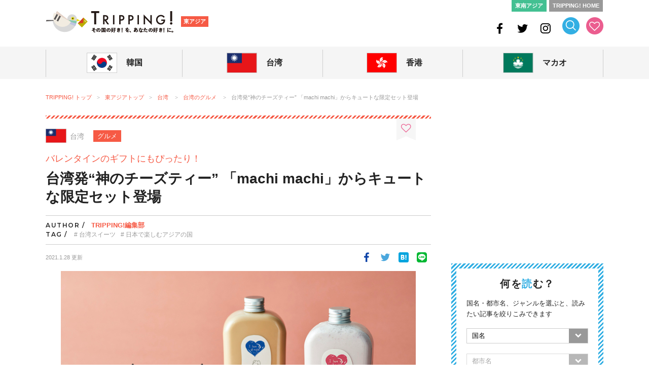

--- FILE ---
content_type: text/html; charset=UTF-8
request_url: https://tripping.jp/east-asia/taiwan/85935
body_size: 20176
content:
<!doctype html>
<html lang="ja">
<head>
<meta charset="UTF-8">
<title>台湾発“神のチーズティー” 「machi machi」からバレンタインに合わせた限定セットが登場 | TRIPPING!</title>
<meta http-equiv="X-UA-Compatible" content="IE=edge">
<meta name="viewport" content="width=device-width">
<meta name="description" content="台湾発チーズティー専門店「machi machi」から、バレンタインシーズンに合わせた限定ラベルのペアボトルセットが発売される。セット内容は、人気の「ミルクティーパンナコッタ」と「ストロベリーミルクパンナコッタ」1,000円＋税。販売は2021年２月１日（月）より、ラフォーレ原宿店、JR京都駅店、天王寺ミオ店の３店舗にて。 “神のチーズティー” machi machiの限定品とともに、大切な人へ想いを伝えてみてはいかが？">
<meta name="keywords" content="machi machi,チーズティー,台湾,原宿,大阪">
<meta name="robots" content="index, follow" />
<meta name="author" content="株式会社 iD">

<!-- OGP -->
<meta property="og:site_name" content="東南アジアの今が分かる旅の情報サイト | TRIPPING!">
<meta property="og:title" content="台湾発“神のチーズティー” 「machi machi」からバレンタインに合わせた限定セットが登場 | TRIPPING!">
<meta property="og:description" content="台湾発チーズティー専門店「machi machi」から、バレンタインシーズンに合わせた限定ラベルのペアボトルセットが発売される。セット内容は、人気の「ミルクティーパンナコッタ」と「ストロベリーミルクパンナコッタ」1,000円＋税。販売は2021年２月１日（月）より、ラフォーレ原宿店、JR京都駅店、天王寺ミオ店の３店舗にて。 “神のチーズティー” machi machiの限定品とともに、大切な人へ想いを伝えてみてはいかが？">
<meta property="og:type" content="article">
<meta property="og:url" content="https://tripping.jp/east-asia/taiwan/85935">
<meta property="og:image" content="https://tripping.jp/wp-content/uploads/2021/01/machi-machi_I-love-you-so-machi_main.jpg">
<meta property="fb:app_id" content="1432262916993945">
<meta name="twitter:card" content="summary">
<meta name="twitter:site" content="@tripping_jp">
<meta name="twitter:image" content="https://tripping.jp/wp-content/uploads/2021/01/machi-machi_I-love-you-so-machi_main.jpg">
<meta name="twitter:title" content="台湾発“神のチーズティー” 「machi machi」からバレンタインに合わせた限定セットが登場 | TRIPPING!">
<meta name="twitter:description" content="台湾発チーズティー専門店「machi machi」から、バレンタインシーズンに合わせた限定ラベルのペアボトルセットが発売される。セット内容は、人気の「ミルクティーパンナコッタ」と「ストロベリーミルクパンナコッタ」1,000円＋税。販売は2021年２月１日（月）より、ラフォーレ原宿店、JR京都駅店、天王寺ミオ店の３店舗にて。 “神のチーズティー” machi machiの限定品とともに、大切な人へ想いを伝えてみてはいかが？">
<meta name="twitter:url" content="https://tripping.jp/east-asia/taiwan/85935">

<link rel="canonical" href="https://tripping.jp/east-asia/taiwan/85935" />
<link href="https://fonts.googleapis.com/css?family=Montserrat:400,600" rel="stylesheet">


<!-- Web Clip -->
<link rel="apple-touch-icon" href="https://tripping.jp/wp-content/themes/tripping_new2/img/apple-touch-icon.png">
<link rel="apple-touch-icon" sizes="57x57" href="https://tripping.jp/wp-content/themes/tripping_new2/img/apple-touch-icon-57.png">
<link rel="apple-touch-icon" sizes="72x72" href="https://tripping.jp/wp-content/themes/tripping_new2/img/apple-touch-icon-72.png">
<link rel="apple-touch-icon" sizes="76x76" href="https://tripping.jp/wp-content/themes/tripping_new2/img/apple-touch-icon-76.png">
<link rel="apple-touch-icon" sizes="114x114" href="https://tripping.jp/wp-content/themes/tripping_new2/img/apple-touch-icon-114.png">
<link rel="apple-touch-icon" sizes="120x120" href="https://tripping.jp/wp-content/themes/tripping_new2/img/apple-touch-icon-120.png">
<link rel="apple-touch-icon" sizes="144x144" href="https://tripping.jp/wp-content/themes/tripping_new2/img/apple-touch-icon-144.png">
<link rel="apple-touch-icon" sizes="152x152" href="https://tripping.jp/wp-content/themes/tripping_new2/img/apple-touch-icon-152.png">
<link rel="apple-touch-icon" sizes="180x180" href="https://tripping.jp/wp-content/themes/tripping_new2/img/apple-touch-icon-180.png">
<link rel="icon" type="image/x-icon" href="https://tripping.jp/wp-content/themes/tripping_new2/img/favicon.ico">

<link rel="stylesheet" href="https://use.fontawesome.com/releases/v5.0.6/css/all.css">
<link rel="stylesheet" href="https://tripping.jp/wp-content/themes/tripping_new2/css/default.css">
<link rel="stylesheet" href="https://tripping.jp/wp-content/themes/tripping_new2/css/style.css?20191022">
<link rel="stylesheet" href="https://tripping.jp/wp-content/themes/tripping_new2/css/slick-theme.css">
<link rel="stylesheet" href="https://tripping.jp/wp-content/themes/tripping_new2/css/slick.css">

<script>
	(function(i,s,o,g,r,a,m){i['GoogleAnalyticsObject']=r;i[r]=i[r]||function(){
	(i[r].q=i[r].q||[]).push(arguments)},i[r].l=1*new Date();a=s.createElement(o),
	m=s.getElementsByTagName(o)[0];a.async=1;a.src=g;m.parentNode.insertBefore(a,m)
	})(window,document,'script','//www.google-analytics.com/analytics.js','ga');
	ga('create', 'UA-48834912-1', 'tripping.jp');
	ga('require', 'displayfeatures');
	ga('send', 'pageview');
</script>

<!-- Global site tag (gtag.js) - Google Analytics -->
<script async src="https://www.googletagmanager.com/gtag/js?id=G-297EWKM450"></script>
<script>
  window.dataLayer = window.dataLayer || [];
  function gtag(){dataLayer.push(arguments);}
  gtag('js', new Date());

  gtag('config', 'G-297EWKM450');
</script>

<meta name='robots' content='max-image-preview:large' />
	<style>img:is([sizes="auto" i], [sizes^="auto," i]) { contain-intrinsic-size: 3000px 1500px }</style>
	<link rel="alternate" type="application/rss+xml" title="TRIPPING! &raquo; フィード" href="https://tripping.jp/feed" />
<link rel="alternate" type="application/rss+xml" title="TRIPPING! &raquo; コメントフィード" href="https://tripping.jp/comments/feed" />
<script type="text/javascript" id="wpp-js" src="https://tripping.jp/wp-content/plugins/wordpress-popular-posts/assets/js/wpp.min.js?ver=7.3.6" data-sampling="0" data-sampling-rate="100" data-api-url="https://tripping.jp/wp-json/wordpress-popular-posts" data-post-id="85935" data-token="f959c07280" data-lang="0" data-debug="0"></script>
<script type="text/javascript">
/* <![CDATA[ */
window._wpemojiSettings = {"baseUrl":"https:\/\/s.w.org\/images\/core\/emoji\/16.0.1\/72x72\/","ext":".png","svgUrl":"https:\/\/s.w.org\/images\/core\/emoji\/16.0.1\/svg\/","svgExt":".svg","source":{"concatemoji":"https:\/\/tripping.jp\/wp-includes\/js\/wp-emoji-release.min.js?ver=6.8.3"}};
/*! This file is auto-generated */
!function(s,n){var o,i,e;function c(e){try{var t={supportTests:e,timestamp:(new Date).valueOf()};sessionStorage.setItem(o,JSON.stringify(t))}catch(e){}}function p(e,t,n){e.clearRect(0,0,e.canvas.width,e.canvas.height),e.fillText(t,0,0);var t=new Uint32Array(e.getImageData(0,0,e.canvas.width,e.canvas.height).data),a=(e.clearRect(0,0,e.canvas.width,e.canvas.height),e.fillText(n,0,0),new Uint32Array(e.getImageData(0,0,e.canvas.width,e.canvas.height).data));return t.every(function(e,t){return e===a[t]})}function u(e,t){e.clearRect(0,0,e.canvas.width,e.canvas.height),e.fillText(t,0,0);for(var n=e.getImageData(16,16,1,1),a=0;a<n.data.length;a++)if(0!==n.data[a])return!1;return!0}function f(e,t,n,a){switch(t){case"flag":return n(e,"\ud83c\udff3\ufe0f\u200d\u26a7\ufe0f","\ud83c\udff3\ufe0f\u200b\u26a7\ufe0f")?!1:!n(e,"\ud83c\udde8\ud83c\uddf6","\ud83c\udde8\u200b\ud83c\uddf6")&&!n(e,"\ud83c\udff4\udb40\udc67\udb40\udc62\udb40\udc65\udb40\udc6e\udb40\udc67\udb40\udc7f","\ud83c\udff4\u200b\udb40\udc67\u200b\udb40\udc62\u200b\udb40\udc65\u200b\udb40\udc6e\u200b\udb40\udc67\u200b\udb40\udc7f");case"emoji":return!a(e,"\ud83e\udedf")}return!1}function g(e,t,n,a){var r="undefined"!=typeof WorkerGlobalScope&&self instanceof WorkerGlobalScope?new OffscreenCanvas(300,150):s.createElement("canvas"),o=r.getContext("2d",{willReadFrequently:!0}),i=(o.textBaseline="top",o.font="600 32px Arial",{});return e.forEach(function(e){i[e]=t(o,e,n,a)}),i}function t(e){var t=s.createElement("script");t.src=e,t.defer=!0,s.head.appendChild(t)}"undefined"!=typeof Promise&&(o="wpEmojiSettingsSupports",i=["flag","emoji"],n.supports={everything:!0,everythingExceptFlag:!0},e=new Promise(function(e){s.addEventListener("DOMContentLoaded",e,{once:!0})}),new Promise(function(t){var n=function(){try{var e=JSON.parse(sessionStorage.getItem(o));if("object"==typeof e&&"number"==typeof e.timestamp&&(new Date).valueOf()<e.timestamp+604800&&"object"==typeof e.supportTests)return e.supportTests}catch(e){}return null}();if(!n){if("undefined"!=typeof Worker&&"undefined"!=typeof OffscreenCanvas&&"undefined"!=typeof URL&&URL.createObjectURL&&"undefined"!=typeof Blob)try{var e="postMessage("+g.toString()+"("+[JSON.stringify(i),f.toString(),p.toString(),u.toString()].join(",")+"));",a=new Blob([e],{type:"text/javascript"}),r=new Worker(URL.createObjectURL(a),{name:"wpTestEmojiSupports"});return void(r.onmessage=function(e){c(n=e.data),r.terminate(),t(n)})}catch(e){}c(n=g(i,f,p,u))}t(n)}).then(function(e){for(var t in e)n.supports[t]=e[t],n.supports.everything=n.supports.everything&&n.supports[t],"flag"!==t&&(n.supports.everythingExceptFlag=n.supports.everythingExceptFlag&&n.supports[t]);n.supports.everythingExceptFlag=n.supports.everythingExceptFlag&&!n.supports.flag,n.DOMReady=!1,n.readyCallback=function(){n.DOMReady=!0}}).then(function(){return e}).then(function(){var e;n.supports.everything||(n.readyCallback(),(e=n.source||{}).concatemoji?t(e.concatemoji):e.wpemoji&&e.twemoji&&(t(e.twemoji),t(e.wpemoji)))}))}((window,document),window._wpemojiSettings);
/* ]]> */
</script>
<link rel='stylesheet' id='wpfp-css' href='https://tripping.jp/wp-content/plugins/wp-favorite-posts-mytripping/wpfp.css' type='text/css' />
<style id='wp-emoji-styles-inline-css' type='text/css'>

	img.wp-smiley, img.emoji {
		display: inline !important;
		border: none !important;
		box-shadow: none !important;
		height: 1em !important;
		width: 1em !important;
		margin: 0 0.07em !important;
		vertical-align: -0.1em !important;
		background: none !important;
		padding: 0 !important;
	}
</style>
<link rel='stylesheet' id='wp-block-library-css' href='https://tripping.jp/wp-includes/css/dist/block-library/style.min.css?ver=6.8.3' type='text/css' media='all' />
<style id='classic-theme-styles-inline-css' type='text/css'>
/*! This file is auto-generated */
.wp-block-button__link{color:#fff;background-color:#32373c;border-radius:9999px;box-shadow:none;text-decoration:none;padding:calc(.667em + 2px) calc(1.333em + 2px);font-size:1.125em}.wp-block-file__button{background:#32373c;color:#fff;text-decoration:none}
</style>
<style id='global-styles-inline-css' type='text/css'>
:root{--wp--preset--aspect-ratio--square: 1;--wp--preset--aspect-ratio--4-3: 4/3;--wp--preset--aspect-ratio--3-4: 3/4;--wp--preset--aspect-ratio--3-2: 3/2;--wp--preset--aspect-ratio--2-3: 2/3;--wp--preset--aspect-ratio--16-9: 16/9;--wp--preset--aspect-ratio--9-16: 9/16;--wp--preset--color--black: #000000;--wp--preset--color--cyan-bluish-gray: #abb8c3;--wp--preset--color--white: #ffffff;--wp--preset--color--pale-pink: #f78da7;--wp--preset--color--vivid-red: #cf2e2e;--wp--preset--color--luminous-vivid-orange: #ff6900;--wp--preset--color--luminous-vivid-amber: #fcb900;--wp--preset--color--light-green-cyan: #7bdcb5;--wp--preset--color--vivid-green-cyan: #00d084;--wp--preset--color--pale-cyan-blue: #8ed1fc;--wp--preset--color--vivid-cyan-blue: #0693e3;--wp--preset--color--vivid-purple: #9b51e0;--wp--preset--gradient--vivid-cyan-blue-to-vivid-purple: linear-gradient(135deg,rgba(6,147,227,1) 0%,rgb(155,81,224) 100%);--wp--preset--gradient--light-green-cyan-to-vivid-green-cyan: linear-gradient(135deg,rgb(122,220,180) 0%,rgb(0,208,130) 100%);--wp--preset--gradient--luminous-vivid-amber-to-luminous-vivid-orange: linear-gradient(135deg,rgba(252,185,0,1) 0%,rgba(255,105,0,1) 100%);--wp--preset--gradient--luminous-vivid-orange-to-vivid-red: linear-gradient(135deg,rgba(255,105,0,1) 0%,rgb(207,46,46) 100%);--wp--preset--gradient--very-light-gray-to-cyan-bluish-gray: linear-gradient(135deg,rgb(238,238,238) 0%,rgb(169,184,195) 100%);--wp--preset--gradient--cool-to-warm-spectrum: linear-gradient(135deg,rgb(74,234,220) 0%,rgb(151,120,209) 20%,rgb(207,42,186) 40%,rgb(238,44,130) 60%,rgb(251,105,98) 80%,rgb(254,248,76) 100%);--wp--preset--gradient--blush-light-purple: linear-gradient(135deg,rgb(255,206,236) 0%,rgb(152,150,240) 100%);--wp--preset--gradient--blush-bordeaux: linear-gradient(135deg,rgb(254,205,165) 0%,rgb(254,45,45) 50%,rgb(107,0,62) 100%);--wp--preset--gradient--luminous-dusk: linear-gradient(135deg,rgb(255,203,112) 0%,rgb(199,81,192) 50%,rgb(65,88,208) 100%);--wp--preset--gradient--pale-ocean: linear-gradient(135deg,rgb(255,245,203) 0%,rgb(182,227,212) 50%,rgb(51,167,181) 100%);--wp--preset--gradient--electric-grass: linear-gradient(135deg,rgb(202,248,128) 0%,rgb(113,206,126) 100%);--wp--preset--gradient--midnight: linear-gradient(135deg,rgb(2,3,129) 0%,rgb(40,116,252) 100%);--wp--preset--font-size--small: 13px;--wp--preset--font-size--medium: 20px;--wp--preset--font-size--large: 36px;--wp--preset--font-size--x-large: 42px;--wp--preset--spacing--20: 0.44rem;--wp--preset--spacing--30: 0.67rem;--wp--preset--spacing--40: 1rem;--wp--preset--spacing--50: 1.5rem;--wp--preset--spacing--60: 2.25rem;--wp--preset--spacing--70: 3.38rem;--wp--preset--spacing--80: 5.06rem;--wp--preset--shadow--natural: 6px 6px 9px rgba(0, 0, 0, 0.2);--wp--preset--shadow--deep: 12px 12px 50px rgba(0, 0, 0, 0.4);--wp--preset--shadow--sharp: 6px 6px 0px rgba(0, 0, 0, 0.2);--wp--preset--shadow--outlined: 6px 6px 0px -3px rgba(255, 255, 255, 1), 6px 6px rgba(0, 0, 0, 1);--wp--preset--shadow--crisp: 6px 6px 0px rgba(0, 0, 0, 1);}:where(.is-layout-flex){gap: 0.5em;}:where(.is-layout-grid){gap: 0.5em;}body .is-layout-flex{display: flex;}.is-layout-flex{flex-wrap: wrap;align-items: center;}.is-layout-flex > :is(*, div){margin: 0;}body .is-layout-grid{display: grid;}.is-layout-grid > :is(*, div){margin: 0;}:where(.wp-block-columns.is-layout-flex){gap: 2em;}:where(.wp-block-columns.is-layout-grid){gap: 2em;}:where(.wp-block-post-template.is-layout-flex){gap: 1.25em;}:where(.wp-block-post-template.is-layout-grid){gap: 1.25em;}.has-black-color{color: var(--wp--preset--color--black) !important;}.has-cyan-bluish-gray-color{color: var(--wp--preset--color--cyan-bluish-gray) !important;}.has-white-color{color: var(--wp--preset--color--white) !important;}.has-pale-pink-color{color: var(--wp--preset--color--pale-pink) !important;}.has-vivid-red-color{color: var(--wp--preset--color--vivid-red) !important;}.has-luminous-vivid-orange-color{color: var(--wp--preset--color--luminous-vivid-orange) !important;}.has-luminous-vivid-amber-color{color: var(--wp--preset--color--luminous-vivid-amber) !important;}.has-light-green-cyan-color{color: var(--wp--preset--color--light-green-cyan) !important;}.has-vivid-green-cyan-color{color: var(--wp--preset--color--vivid-green-cyan) !important;}.has-pale-cyan-blue-color{color: var(--wp--preset--color--pale-cyan-blue) !important;}.has-vivid-cyan-blue-color{color: var(--wp--preset--color--vivid-cyan-blue) !important;}.has-vivid-purple-color{color: var(--wp--preset--color--vivid-purple) !important;}.has-black-background-color{background-color: var(--wp--preset--color--black) !important;}.has-cyan-bluish-gray-background-color{background-color: var(--wp--preset--color--cyan-bluish-gray) !important;}.has-white-background-color{background-color: var(--wp--preset--color--white) !important;}.has-pale-pink-background-color{background-color: var(--wp--preset--color--pale-pink) !important;}.has-vivid-red-background-color{background-color: var(--wp--preset--color--vivid-red) !important;}.has-luminous-vivid-orange-background-color{background-color: var(--wp--preset--color--luminous-vivid-orange) !important;}.has-luminous-vivid-amber-background-color{background-color: var(--wp--preset--color--luminous-vivid-amber) !important;}.has-light-green-cyan-background-color{background-color: var(--wp--preset--color--light-green-cyan) !important;}.has-vivid-green-cyan-background-color{background-color: var(--wp--preset--color--vivid-green-cyan) !important;}.has-pale-cyan-blue-background-color{background-color: var(--wp--preset--color--pale-cyan-blue) !important;}.has-vivid-cyan-blue-background-color{background-color: var(--wp--preset--color--vivid-cyan-blue) !important;}.has-vivid-purple-background-color{background-color: var(--wp--preset--color--vivid-purple) !important;}.has-black-border-color{border-color: var(--wp--preset--color--black) !important;}.has-cyan-bluish-gray-border-color{border-color: var(--wp--preset--color--cyan-bluish-gray) !important;}.has-white-border-color{border-color: var(--wp--preset--color--white) !important;}.has-pale-pink-border-color{border-color: var(--wp--preset--color--pale-pink) !important;}.has-vivid-red-border-color{border-color: var(--wp--preset--color--vivid-red) !important;}.has-luminous-vivid-orange-border-color{border-color: var(--wp--preset--color--luminous-vivid-orange) !important;}.has-luminous-vivid-amber-border-color{border-color: var(--wp--preset--color--luminous-vivid-amber) !important;}.has-light-green-cyan-border-color{border-color: var(--wp--preset--color--light-green-cyan) !important;}.has-vivid-green-cyan-border-color{border-color: var(--wp--preset--color--vivid-green-cyan) !important;}.has-pale-cyan-blue-border-color{border-color: var(--wp--preset--color--pale-cyan-blue) !important;}.has-vivid-cyan-blue-border-color{border-color: var(--wp--preset--color--vivid-cyan-blue) !important;}.has-vivid-purple-border-color{border-color: var(--wp--preset--color--vivid-purple) !important;}.has-vivid-cyan-blue-to-vivid-purple-gradient-background{background: var(--wp--preset--gradient--vivid-cyan-blue-to-vivid-purple) !important;}.has-light-green-cyan-to-vivid-green-cyan-gradient-background{background: var(--wp--preset--gradient--light-green-cyan-to-vivid-green-cyan) !important;}.has-luminous-vivid-amber-to-luminous-vivid-orange-gradient-background{background: var(--wp--preset--gradient--luminous-vivid-amber-to-luminous-vivid-orange) !important;}.has-luminous-vivid-orange-to-vivid-red-gradient-background{background: var(--wp--preset--gradient--luminous-vivid-orange-to-vivid-red) !important;}.has-very-light-gray-to-cyan-bluish-gray-gradient-background{background: var(--wp--preset--gradient--very-light-gray-to-cyan-bluish-gray) !important;}.has-cool-to-warm-spectrum-gradient-background{background: var(--wp--preset--gradient--cool-to-warm-spectrum) !important;}.has-blush-light-purple-gradient-background{background: var(--wp--preset--gradient--blush-light-purple) !important;}.has-blush-bordeaux-gradient-background{background: var(--wp--preset--gradient--blush-bordeaux) !important;}.has-luminous-dusk-gradient-background{background: var(--wp--preset--gradient--luminous-dusk) !important;}.has-pale-ocean-gradient-background{background: var(--wp--preset--gradient--pale-ocean) !important;}.has-electric-grass-gradient-background{background: var(--wp--preset--gradient--electric-grass) !important;}.has-midnight-gradient-background{background: var(--wp--preset--gradient--midnight) !important;}.has-small-font-size{font-size: var(--wp--preset--font-size--small) !important;}.has-medium-font-size{font-size: var(--wp--preset--font-size--medium) !important;}.has-large-font-size{font-size: var(--wp--preset--font-size--large) !important;}.has-x-large-font-size{font-size: var(--wp--preset--font-size--x-large) !important;}
:where(.wp-block-post-template.is-layout-flex){gap: 1.25em;}:where(.wp-block-post-template.is-layout-grid){gap: 1.25em;}
:where(.wp-block-columns.is-layout-flex){gap: 2em;}:where(.wp-block-columns.is-layout-grid){gap: 2em;}
:root :where(.wp-block-pullquote){font-size: 1.5em;line-height: 1.6;}
</style>
<link rel='stylesheet' id='contact-form-7-css' href='https://tripping.jp/wp-content/plugins/contact-form-7/includes/css/styles.css?ver=6.1.3' type='text/css' media='all' />
<link rel='stylesheet' id='wordpress-popular-posts-css-css' href='https://tripping.jp/wp-content/plugins/wordpress-popular-posts/assets/css/wpp.css?ver=7.3.6' type='text/css' media='all' />
<script type="text/javascript" src="https://tripping.jp/wp-includes/js/jquery/jquery.min.js?ver=3.7.1" id="jquery-core-js"></script>
<script type="text/javascript" src="https://tripping.jp/wp-includes/js/jquery/jquery-migrate.min.js?ver=3.4.1" id="jquery-migrate-js"></script>
<script type="text/javascript" src="https://tripping.jp/wp-content/plugins/wp-favorite-posts-mytripping/wpfp.js?ver=6.8.3" id="wp-favorite-posts-mytripping-js"></script>
<link rel="https://api.w.org/" href="https://tripping.jp/wp-json/" /><link rel="alternate" title="JSON" type="application/json" href="https://tripping.jp/wp-json/wp/v2/posts/85935" /><link rel="canonical" href="https://tripping.jp/east-asia/taiwan/85935" />
<link rel='shortlink' href='https://tripping.jp/?p=85935' />
<link rel="alternate" title="oEmbed (JSON)" type="application/json+oembed" href="https://tripping.jp/wp-json/oembed/1.0/embed?url=https%3A%2F%2Ftripping.jp%2Feast-asia%2Ftaiwan%2F85935" />
<link rel="alternate" title="oEmbed (XML)" type="text/xml+oembed" href="https://tripping.jp/wp-json/oembed/1.0/embed?url=https%3A%2F%2Ftripping.jp%2Feast-asia%2Ftaiwan%2F85935&#038;format=xml" />
            <style id="wpp-loading-animation-styles">@-webkit-keyframes bgslide{from{background-position-x:0}to{background-position-x:-200%}}@keyframes bgslide{from{background-position-x:0}to{background-position-x:-200%}}.wpp-widget-block-placeholder,.wpp-shortcode-placeholder{margin:0 auto;width:60px;height:3px;background:#dd3737;background:linear-gradient(90deg,#dd3737 0%,#571313 10%,#dd3737 100%);background-size:200% auto;border-radius:3px;-webkit-animation:bgslide 1s infinite linear;animation:bgslide 1s infinite linear}</style>
            
</head>

<body id="content">
	<div id="fb-root"></div>
	<!-- ESAT-ASIA CONTENT --><div id="east-asia-content">	<div id="searchbox">
		<div class="searchbox-inner">
			<div class="searchbox-close sp"><i class="fas fa-times"></i></div>
			<form action="/" name="s" method="get">
				<dl class="search">
					<dt><input type="text" name="s" value="" placeholder="記事を探す"/><input type="hidden" name="area" value="east-asia" /></dt>
					<dd><button><i class="fas fa-search fa-2x"></i></button></dd>
				</dl>
			</form>
			<div class="searchbox-tag">			
				<ul>
					<li class="searchbox-li"><a href="/tag/バンコクお土産">#バンコクお土産</a></li>
					<li class="searchbox-li"><a href="/tag/シンガポールローカル人気店">#シンガポールローカル人気店</a></li>
					<li class="searchbox-li"><a href="/tag/ダナン旅行">#ダナン旅行</a></li>
					<li class="searchbox-li"><a href="/tag/ビーチリゾート">#ビーチリゾート</a></li>
					<li class="searchbox-li"><a href="/tag/ソウルローカル人気店">#ソウルローカル人気店</a></li>
					<li class="searchbox-li"><a href="/tag/台湾料理">#台湾料理</a></li>
					<li class="searchbox-li"><a href="/tag/香港レストラン">#香港レストラン</a></li>
					<li class="searchbox-li"><a href="/tag/モデルコース">#モデルコース</a></li>
					<li class="searchbox-li"><a href="/tag/子連れ旅行">#子連れ旅行</a></li>
				</ul>
			</div>
			<div class="searchbox-close pc"><i class="fas fa-times"></i></div>
		</div>		
	</div>

	<!-- Header -->
	<header id="head" class="cf">
			<div class="header-link-L cf">
				<div class="header-logo pc"><a href="/east-asia" rel="home">TRIPPING! 東アジアの今が分かる旅の情報サイト</a></div>
				<div class="header-logo-sp sp"><a href="/east-asia" rel="home"><img loading="lazy" src="https://tripping.jp/wp-content/themes/tripping_new2/img/logo-sp-header-east-asia.png" width="183" alt=""/></a></div>
				<div class="sub-logo"><a href="/east-asia" rel="home">東アジア</a></div>
			</div>
			<div class="header-link-R cf pc">
				<ul class="link-to">
					<li class="link-to-asean"><a href="/asean">東南アジア</a></li>
					<li class="link-to-home"><a href="/">TRIPPING! HOME</a></li>
				</ul>
				<ul class="ico-head">
					<li class="ico-head-1"><a href="https://www.facebook.com/tripping.jp" target="_blank"><img loading="lazy" src="https://tripping.jp/wp-content/themes/tripping_new2/img/ico-head-fb.png" width="24" height="24" alt="Facebook"/></a></li>
					<li class="ico-head-1"><a href="https://twitter.com/tripping_jp" target="_blank"><img loading="lazy" src="https://tripping.jp/wp-content/themes/tripping_new2/img/ico-head-tw.png" width="24" height="24" alt="Twitter"/></a></li>
					<li class="ico-head-1"><a href="https://www.instagram.com/tripping_official/" target="_blank"><img loading="lazy" src="https://tripping.jp/wp-content/themes/tripping_new2/img/ico-head-insta.png" width="24" height="24" alt="Instagram"/></a></li>
					<li class="ico-head-1"><a href="#" id="btn-search"><img loading="lazy" src="https://tripping.jp/wp-content/themes/tripping_new2/img/ico-head-seach-ea.png" width="34" height="34" alt="検索する"/></a></li>
					<li class="ico-head-2"><a href="/favorite"><img loading="lazy" src="https://tripping.jp/wp-content/themes/tripping_new2/img/ico-head-like.png" width="34" height="34" alt="お気に入り"/></a></li>
				</ul>
		</div>

		<div class="sp-search sp"><a href="#" id="btn-search-sp"><i class="fas fa-search fa-2x"></i></a></div>
		<div class="sp-menu sp spmenubtn1" id="btn_menu"></div>

	</header>
	<!-- /Header -->
	<!-- Grobal Navigation PC-->
	<nav id="grobal-nav" class="nav-pc pc">
		<div class="grobal-navi-inner dropnavi">
			<ul class="grobal-navi-ul">
				<li class="grobal-navi-li gnavi-lineL parent">
					<a href="javascript:void(0)" class="btn-navi-area"><div class="grobal-nav-flag"><img loading="lazy" src="https://tripping.jp/wp-content/themes/tripping_new2/img/flag-gnavi-south-korea.png" width="60" alt="韓国"/></div>
					<p class="grobal-nav-txt">韓国</p></a>
					<div class="dropnavi-inner">
						<ul class="dropnavi-in-ul drp-01">
							<div class="drp-close"><i class="fas fa-times"></i></div>
							<li class="dropnavi-li dropnavi-li-01">	
								<div class="drp-country"><a href="/east-asia/south-korea">韓国<i class="fas fa-angle-right"></i></a></div>
								<!--div class="drp-info"><a href="/info-south-korea"><i class="far fa-question-circle"></i>こんな国です<i class="fas fa-angle-right"></i></a></div-->
								<div class="drp-thum"><a href="/east-asia/south-korea"><img loading="lazy" src="https://tripping.jp/wp-content/themes/tripping_new2/img/img-drp-thum-south-korea.jpg" width="160" height="160" alt=""/></a></div>
							</li>
							<li class="dropnavi-li dropnavi-li-02">
								<div class="drp-city"><i class="fas fa-check"></i>都市</div>
								<ul>
									<li class="drp-city-li"><a href="/east-asia/south-korea/seoul">ソウル</a></li>
									<li class="drp-city-li"><a href="/east-asia/south-korea/korat">釜山</a></li>
									<li class="drp-city-li"><a href="/east-asia/south-korea/chiang-mai">済州島</a></li>
								</ul>
								<div class="drp-genre"><i class="fas fa-check"></i>ジャンル</div>
								<ul>
									<li class="drp-genre-li"><a href="/genre-c/south-korea/info">基本情報</a></li>
									<li class="drp-genre-li"><a href="/genre-c/south-korea/sightseeing">観光</a></li>
									<li class="drp-genre-li"><a href="/genre-c/south-korea/eat">グルメ</a></li>
									<li class="drp-genre-li"><a href="/genre-c/south-korea/shopping">買い物</a></li>
									<li class="drp-genre-li"><a href="/genre-c/south-korea/beauty">ビューティー</a></li>
									<li class="drp-genre-li"><a href="/genre-c/south-korea/stay">ホテル・宿泊</a></li>
									<li class="drp-genre-li"><a href="/genre-c/south-korea/event">イベント</a></li>
									<li class="drp-genre-li"><a href="/genre-c/south-korea/entertainment">エンタメ</a></li>
									<li class="drp-genre-li"><a href="/east-asia/south-korea/news">ニュース</a></li>
									<li class="drp-genre-li"><a href="/east-asia/south-korea/feature">特集</a></li>
								</ul>
							</li>
							<li class="dropnavi-li dropnavi-li-03">
								<div class="drp-feature-title">FE<span class="title-white">A</span>TURE</div>
									
								<div class="drp-feature-li">
									<div class="drp-frature-thum"><a href="https://tripping.jp/east-asia/south-korea/seoul/89497"><img loading="lazy" src="https://tripping.jp/wp-content/uploads/2022/06/pr_B737-900ER-240x160.jpeg" width="200" height="133" alt=""/></a></div>
									<div class="drp-feature-txt"><a href="https://tripping.jp/east-asia/south-korea/seoul/89497">大韓航空が羽田＝金浦（ソウル）線の運航再開！アフターコロナの需要に対応</a></div>															
								</div>
									
								<div class="drp-feature-li">
									<div class="drp-frature-thum"><a href="https://tripping.jp/east-asia/south-korea/89323"><img loading="lazy" src="https://tripping.jp/wp-content/uploads/2022/05/sweetsforest_main-240x79.png" width="200" height="133" alt=""/></a></div>
									<div class="drp-feature-txt"><a href="https://tripping.jp/east-asia/south-korea/89323">韓国の人気スイーツ＆カルチャーが大集合！「自由が丘スイーツフォレスト」が今夏リニューアル</a></div>															
								</div>
															</li>
						</ul>
					</div><!-- /dropnavi-inner -->
				</li>
				<li class="grobal-navi-li parent">
					<a href="javascript:void(0)" class="btn-navi-area"><div class="grobal-nav-flag"><img loading="lazy" src="https://tripping.jp/wp-content/themes/tripping_new2/img/flag-gnavi-taiwan.png" width="60" alt="台湾"/></div>
					<p class="grobal-nav-txt">台湾</p></a>
					<div class="dropnavi-inner">
						<ul class="dropnavi-in-ul drp-02">
							<div class="drp-close"><i class="fas fa-times"></i></div>
							<li class="dropnavi-li dropnavi-li-01">	
								<div class="drp-country"><a href="/east-asia/taiwan">台湾<i class="fas fa-angle-right"></i></a></div>
								<!--div class="drp-info"><a href="/info-taiwan"><i class="far fa-question-circle"></i>こんな国です<i class="fas fa-angle-right"></i></a></div-->
								<div class="drp-thum"><a href="/east-asia/taiwan"><img loading="lazy" src="https://tripping.jp/wp-content/themes/tripping_new2/img/img-drp-thum-taiwan.jpg" width="160" height="160" alt=""/></a></div>
							</li>
							<li class="dropnavi-li dropnavi-li-02">
								<div class="drp-city"><i class="fas fa-check"></i>都市</div>
								<ul>
									<li class="drp-city-li"><a href="/east-asia/taiwan/taipei">台北</a></li>
									<li class="drp-city-li"><a href="/east-asia/taiwan/taichung">台中</a></li>
									<li class="drp-city-li"><a href="/east-asia/taiwan/tainan">台南</a></li>
									<li class="drp-city-li"><a href="/east-asia/taiwan/kaohsiung">高雄</a></li>
									<li class="drp-city-li"><a href="/east-asia/taiwan/hualien">花蓮</a></li>
								</ul>
								<div class="drp-genre"><i class="fas fa-check"></i>ジャンル</div>
								<ul>
									<li class="drp-genre-li"><a href="/genre-c/taiwan/info">基本情報</a></li>
									<li class="drp-genre-li"><a href="/genre-c/taiwan/sightseeing">観光</a></li>
									<li class="drp-genre-li"><a href="/genre-c/taiwan/eat">グルメ</a></li>
									<li class="drp-genre-li"><a href="/genre-c/taiwan/shopping">買い物</a></li>
									<li class="drp-genre-li"><a href="/genre-c/taiwan/beauty">ビューティー</a></li>
									<li class="drp-genre-li"><a href="/genre-c/taiwan/stay">ホテル・宿泊</a></li>
									<li class="drp-genre-li"><a href="/genre-c/taiwan/event">イベント</a></li>
									<li class="drp-genre-li"><a href="/genre-c/taiwan/entertainment">エンタメ</a></li>
									<li class="drp-genre-li"><a href="/east-asia/taiwan/news">ニュース</a></li>
									<li class="drp-genre-li"><a href="/east-asia/taiwan/feature">特集</a></li>
								</ul>
							</li>
							<li class="dropnavi-li dropnavi-li-03">
								<div class="drp-feature-title">FE<span class="title-white">A</span>TURE</div>
									
								<div class="drp-feature-li">
									<div class="drp-frature-thum"><a href="https://tripping.jp/east-asia/taiwan/taichung/90819"><img loading="lazy" src="https://tripping.jp/wp-content/uploads/2024/09/0-02-2-240x160.jpg" width="200" height="133" alt=""/></a></div>
									<div class="drp-feature-txt"><a href="https://tripping.jp/east-asia/taiwan/taichung/90819">泊まってよかった台中ホテル＆ホステル3選</a></div>															
								</div>
									
								<div class="drp-feature-li">
									<div class="drp-frature-thum"><a href="https://tripping.jp/east-asia/taiwan/90841"><img loading="lazy" src="https://tripping.jp/wp-content/uploads/2024/09/top0-01-4-240x160.jpg" width="200" height="133" alt=""/></a></div>
									<div class="drp-feature-txt"><a href="https://tripping.jp/east-asia/taiwan/90841">暑い時期にぴったりなおすすめ台湾土産3選</a></div>															
								</div>
															</li>
						</ul>
					</div><!-- /dropnavi-inner -->
				</li>
				<li class="grobal-navi-li parent">
					<a href="javascript:void(0)" class="btn-navi-area"><div class="grobal-nav-flag"><img loading="lazy" src="https://tripping.jp/wp-content/themes/tripping_new2/img/flag-gnavi-hongkong.png" width="60" alt="香港"/></div>
					<p class="grobal-nav-txt">香港</p></a>
					<div class="dropnavi-inner">
						<ul class="dropnavi-in-ul drp-03">
							<div class="drp-close"><i class="fas fa-times"></i></div>
							<li class="dropnavi-li dropnavi-li-01">	
								<div class="drp-country"><a href="/east-asia/hongkong">香港<i class="fas fa-angle-right"></i></a></div>
								<!--div class="drp-info"><a href="/info-hongkong"><i class="far fa-question-circle"></i>こんな国です<i class="fas fa-angle-right"></i></a></div-->
								<div class="drp-thum"><a href="/east-asia/hongkong"><img loading="lazy" src="https://tripping.jp/wp-content/themes/tripping_new2/img/img-drp-thum-hongkong.jpg" width="160" height="160" alt=""/></a></div>
							</li>
							<li class="dropnavi-li dropnavi-li-02">
								<div class="drp-city"><i class="fas fa-check"></i>都市</div>
								<ul>
									<li class="drp-city-li"><a href="/east-asia/hongkong/hongkong-island">香港島</a></li>
									<li class="drp-city-li"><a href="/east-asia/hongkong/kowloon">九龍</a></li>
								</ul>
								<div class="drp-genre"><i class="fas fa-check"></i>ジャンル</div>
								<ul>
									<li class="drp-genre-li"><a href="/genre-c/hongkong/info">基本情報</a></li>
									<li class="drp-genre-li"><a href="/genre-c/hongkong/sightseeing">観光</a></li>
									<li class="drp-genre-li"><a href="/genre-c/hongkong/eat">グルメ</a></li>
									<li class="drp-genre-li"><a href="/genre-c/hongkong/shopping">買い物</a></li>
									<li class="drp-genre-li"><a href="/genre-c/hongkong/beauty">ビューティー</a></li>
									<li class="drp-genre-li"><a href="/genre-c/hongkong/stay">ホテル・宿泊</a></li>
									<li class="drp-genre-li"><a href="/genre-c/hongkong/event">イベント</a></li>
									<li class="drp-genre-li"><a href="/genre-c/hongkong/entertainment">エンタメ</a></li>
									<li class="drp-genre-li"><a href="/east-asia/hongkong/news">ニュース</a></li>
									<li class="drp-genre-li"><a href="/east-asia/hongkong/feature">特集</a></li>
								</ul>
							</li>
							<li class="dropnavi-li dropnavi-li-03">
								<div class="drp-feature-title">FE<span class="title-white">A</span>TURE</div>
									
								<div class="drp-feature-li">
									<div class="drp-frature-thum"><a href="https://tripping.jp/east-asia/hongkong/90314"><img loading="lazy" src="https://tripping.jp/wp-content/uploads/2023/02/Welcome-Drinks-EN-240x127.jpg" width="200" height="133" alt=""/></a></div>
									<div class="drp-feature-txt"><a href="https://tripping.jp/east-asia/hongkong/90314">香港が世界中の旅行者を熱烈歓迎！ 「Hello Hong Kong」キャンペーンがスタート</a></div>															
								</div>
									
								<div class="drp-feature-li">
									<div class="drp-frature-thum"><a href="https://tripping.jp/east-asia/hongkong/87229"><img loading="lazy" src="https://tripping.jp/wp-content/uploads/2021/06/Image-07-Tea-cake-c-Christine-Cappio-240x160.jpg" width="200" height="133" alt=""/></a></div>
									<div class="drp-feature-txt"><a href="https://tripping.jp/east-asia/hongkong/87229">香港のディープな魅力を発掘！ 最先端の街に残る古き良き伝統文化の旅へ</a></div>															
								</div>
															</li>
						</ul>
					</div><!-- /dropnavi-inner -->
				</li>
				<li class="grobal-navi-li parent">
					<a href="javascript:void(0)" class="btn-navi-area"><div class="grobal-nav-flag"><img loading="lazy" src="https://tripping.jp/wp-content/themes/tripping_new2/img/flag-gnavi-macao.png" width="60" alt="マカオ"/></div>
					<p class="grobal-nav-txt">マカオ</p></a>
					<div class="dropnavi-inner">
						<ul class="dropnavi-in-ul drp-04">
							<div class="drp-close"><i class="fas fa-times"></i></div>
							<li class="dropnavi-li dropnavi-li-01">	
								<div class="drp-country"><a href="/east-asia/macao">マカオ<i class="fas fa-angle-right"></i></a></div>
								<!--div class="drp-info"><a href="/info-macao"><i class="far fa-question-circle"></i>こんな国です<i class="fas fa-angle-right"></i></a></div-->
								<div class="drp-thum"><a href="/east-asia/macao"><img loading="lazy" src="https://tripping.jp/wp-content/themes/tripping_new2/img/img-drp-thum-macao.jpg" width="160" height="160" alt=""/></a></div>
							</li>
							<li class="dropnavi-li dropnavi-li-02">
								<div class="drp-city"><i class="fas fa-check"></i>都市</div>
								<ul>
									<li class="drp-city-li"><a href="/east-asia/macao/macao-city">マカオ</a></li>
								</ul>
								<div class="drp-genre"><i class="fas fa-check"></i>ジャンル</div>
								<ul>
									<li class="drp-genre-li"><a href="/genre-c/macao/info">基本情報</a></li>
									<li class="drp-genre-li"><a href="/genre-c/macao/sightseeing">観光</a></li>
									<li class="drp-genre-li"><a href="/genre-c/macao/eat">グルメ</a></li>
									<li class="drp-genre-li"><a href="/genre-c/macao/shopping">買い物</a></li>
									<li class="drp-genre-li"><a href="/genre-c/macao/beauty">ビューティー</a></li>
									<li class="drp-genre-li"><a href="/genre-c/macao/stay">ホテル・宿泊</a></li>
									<li class="drp-genre-li"><a href="/genre-c/macao/event">イベント</a></li>
									<li class="drp-genre-li"><a href="/genre-c/macao/entertainment">エンタメ</a></li>
									<li class="drp-genre-li"><a href="/east-asia/macao/news">ニュース</a></li>
									<li class="drp-genre-li"><a href="/east-asia/macao/feature">特集</a></li>
								</ul>
							</li>
							<li class="dropnavi-li dropnavi-li-03">
								<div class="drp-feature-title">FE<span class="title-white">A</span>TURE</div>
									
								<div class="drp-feature-li">
									<div class="drp-frature-thum"><a href="https://tripping.jp/east-asia/macao/86107"><img loading="lazy" src="https://tripping.jp/wp-content/uploads/2021/02/02_Wing-Lei-Palace_Main-Dining-2-_Roger-Davies-240x160.jpg" width="200" height="133" alt=""/></a></div>
									<div class="drp-feature-txt"><a href="https://tripping.jp/east-asia/macao/86107">「ミシュラン・ガイド香港・マカオ2021」マカオの星獲得レストラン発表</a></div>															
								</div>
									
								<div class="drp-feature-li">
									<div class="drp-frature-thum"><a href="https://tripping.jp/east-asia/macao/macao-city/78479"><img loading="lazy" src="https://tripping.jp/wp-content/uploads/2019/10/main-240x160.jpg" width="200" height="133" alt=""/></a></div>
									<div class="drp-feature-txt"><a href="https://tripping.jp/east-asia/macao/macao-city/78479">東洋と西洋が融合したマカオを大満喫！リゾート＆グルメ編</a></div>															
								</div>
															</li>
						</ul>
					</div><!-- /dropnavi-inner -->
				</li>
			</ul>
		</div>
	</nav>
	<!-- /Grobal Navigation PC-->
	<!-- Grobal Navigation SP -->
	<nav id="grobal-nav" class="nav-sp sp">
		<div class="grobal-navi-inner">
			<ul class="grobal-navi-ul">
				<li class="grobal-navi-li gnavi-li-sp map-list-li"><a href="/map-list">現在地から探す<i class="fas fa-angle-right fa-lg"></i></a></li>
				<li class="grobal-navi-li gnavi-li-sp"><a href="/east-asia">東アジア トップへ<i class="fas fa-angle-right fa-lg"></i></a></li>
				<li class="grobal-navi-li">
					<div class="gnavi-li-sp li-aftr-i">
						<div class="btn-navi-area"><div class="grobal-nav-flag"><img loading="lazy" src="https://tripping.jp/wp-content/themes/tripping_new2/img/flag-gnavi-south-korea.png" width="37" alt="韓国"/></div>
						<p class="grobal-nav-txt">韓国</p></div>
					</div>
					<div class="dropnavi-inner-sp">
						<ul class="dropnavi-in-ul drp-01">
							<li class="dropnavi-li dropnavi-li-01">
								<div class="drp-country"><a href="/east-asia/south-korea">韓国<i class="fas fa-angle-right fa-lg"></i></a></div>						
							</li>
							<li class="dropnavi-li dropnavi-li-02">
								<div class="drp-city"><i class="fas fa-check"></i>都市</div>
								<ul>
									<li class="drp-city-li"><a href="/east-asia/south-korea/seoul">ソウル</a></li>
									<li class="drp-city-li"><a href="/east-asia/south-korea/korat">釜山</a></li>
									<li class="drp-city-li"><a href="/east-asia/south-korea/chiang-mai">済州島</a></li>
								</ul>
								<div class="drp-genre"><i class="fas fa-check"></i>ジャンル</div>
								<ul>
									<li class="drp-genre-li"><a href="/genre-c/south-korea/info">基本情報</a></li>
									<li class="drp-genre-li"><a href="/genre-c/south-korea/sightseeing">観光</a></li>
									<li class="drp-genre-li"><a href="/genre-c/south-korea/eat">グルメ</a></li>
									<li class="drp-genre-li"><a href="/genre-c/south-korea/shopping">買い物</a></li>
									<li class="drp-genre-li"><a href="/genre-c/south-korea/beauty">ビューティー</a></li>
									<li class="drp-genre-li"><a href="/genre-c/south-korea/stay">ホテル・宿泊</a></li>
									<li class="drp-genre-li"><a href="/genre-c/south-korea/event">イベント</a></li>
									<li class="drp-genre-li"><a href="/genre-c/south-korea/entertainment">エンタメ</a></li>
									<li class="drp-genre-li"><a href="/east-asia/south-korea/news">ニュース</a></li>
									<li class="drp-genre-li"><a href="/east-asia/south-korea/feature">特集</a></li>
								</ul>
							</li>
						</ul>
					</div>
				</li><!-- /li grobal-navi-li-->
				<li class="grobal-navi-li">
					<div class="gnavi-li-sp li-aftr-i">
						<div class="btn-navi-area"><div class="grobal-nav-flag"><img loading="lazy" src="https://tripping.jp/wp-content/themes/tripping_new2/img/flag-gnavi-taiwan.png" width="37" alt="台湾"/></div>
						<p class="grobal-nav-txt">台湾</p></div>
					</div>
					<div class="dropnavi-inner-sp">
						<ul class="dropnavi-in-ul drp-01">
							<li class="dropnavi-li dropnavi-li-01">
								<div class="drp-country"><a href="/east-asia/taiwan">台湾<i class="fas fa-angle-right fa-lg"></i></a></div>						
							</li>
							<li class="dropnavi-li dropnavi-li-02">
								<div class="drp-city"><i class="fas fa-check"></i>都市</div>
								<ul>
									<li class="drp-city-li"><a href="/east-asia/taiwan/taipei">台北</a></li>
									<li class="drp-city-li"><a href="/east-asia/taiwan/taichung">台中</a></li>
									<li class="drp-city-li"><a href="/east-asia/taiwan/tainan">台南</a></li>
									<li class="drp-city-li"><a href="/east-asia/taiwan/kaohsiung">高雄</a></li>
									<li class="drp-city-li"><a href="/east-asia/taiwan/hualien">花蓮</a></li>
								</ul>
								<div class="drp-genre"><i class="fas fa-check"></i>ジャンル</div>
								<ul>
									<li class="drp-genre-li"><a href="/genre-c/taiwan/info">基本情報</a></li>
									<li class="drp-genre-li"><a href="/genre-c/taiwan/sightseeing">観光</a></li>
									<li class="drp-genre-li"><a href="/genre-c/taiwan/eat">グルメ</a></li>
									<li class="drp-genre-li"><a href="/genre-c/taiwan/shopping">買い物</a></li>
									<li class="drp-genre-li"><a href="/genre-c/taiwan/beauty">ビューティー</a></li>
									<li class="drp-genre-li"><a href="/genre-c/taiwan/stay">ホテル・宿泊</a></li>
									<li class="drp-genre-li"><a href="/genre-c/taiwan/event">イベント</a></li>
									<li class="drp-genre-li"><a href="/genre-c/taiwan/entertainment">エンタメ</a></li>
									<li class="drp-genre-li"><a href="/east-asia/taiwan/news">ニュース</a></li>
									<li class="drp-genre-li"><a href="/east-asia/taiwan/feature">特集</a></li>
								</ul>
							</li>
						</ul>
					</div>
				</li><!-- /li grobal-navi-li-->
				<li class="grobal-navi-li">
					<div class="gnavi-li-sp li-aftr-i">
						<div class="btn-navi-area"><div class="grobal-nav-flag"><img loading="lazy" src="https://tripping.jp/wp-content/themes/tripping_new2/img/flag-gnavi-hongkong.png" width="37" alt="香港"/></div>
						<p class="grobal-nav-txt">香港</p></div>
					</div>
					<div class="dropnavi-inner-sp">
						<ul class="dropnavi-in-ul drp-01">
							<li class="dropnavi-li dropnavi-li-01">
								<div class="drp-country"><a href="/east-asia/hongkong">香港<i class="fas fa-angle-right fa-lg"></i></a></div>						
							</li>
							<li class="dropnavi-li dropnavi-li-02">
								<div class="drp-city"><i class="fas fa-check"></i>都市</div>
								<ul>
									<li class="drp-city-li"><a href="/east-asia/hongkong/hongkong-island">香港島</a></li>
									<li class="drp-city-li"><a href="/east-asia/hongkong/kowloon">九龍</a></li>
								</ul>
								<div class="drp-genre"><i class="fas fa-check"></i>ジャンル</div>
								<ul>
									<li class="drp-genre-li"><a href="/genre-c/hongkong/info">基本情報</a></li>
									<li class="drp-genre-li"><a href="/genre-c/hongkong/sightseeing">観光</a></li>
									<li class="drp-genre-li"><a href="/genre-c/hongkong/eat">グルメ</a></li>
									<li class="drp-genre-li"><a href="/genre-c/hongkong/shopping">買い物</a></li>
									<li class="drp-genre-li"><a href="/genre-c/hongkong/beauty">ビューティー</a></li>
									<li class="drp-genre-li"><a href="/genre-c/hongkong/stay">ホテル・宿泊</a></li>
									<li class="drp-genre-li"><a href="/genre-c/hongkong/event">イベント</a></li>
									<li class="drp-genre-li"><a href="/genre-c/hongkong/entertainment">エンタメ</a></li>
									<li class="drp-genre-li"><a href="/east-asia/hongkong/news">ニュース</a></li>
									<li class="drp-genre-li"><a href="/east-asia/hongkong/feature">特集</a></li>
								</ul>
							</li>
						</ul>
					</div>
				</li><!-- /li grobal-navi-li-->
				<li class="grobal-navi-li">
					<div class="gnavi-li-sp li-aftr-i">
						<div class="btn-navi-area"><div class="grobal-nav-flag"><img loading="lazy" src="https://tripping.jp/wp-content/themes/tripping_new2/img/flag-gnavi-macao.png" width="37" alt="マカオ"/></div>
						<p class="grobal-nav-txt">マカオ</p></div>
					</div>
					<div class="dropnavi-inner-sp">
						<ul class="dropnavi-in-ul drp-01">
							<li class="dropnavi-li dropnavi-li-01">
								<div class="drp-country"><a href="/east-asia/macao">マカオ<i class="fas fa-angle-right fa-lg"></i></a></div>						
							</li>
							<li class="dropnavi-li dropnavi-li-02">
								<div class="drp-city"><i class="fas fa-check"></i>都市</div>
								<ul>
									<li class="drp-city-li"><a href="/east-asia/macao/macao-city">マカオ</a></li>
								</ul>
								<div class="drp-genre"><i class="fas fa-check"></i>ジャンル</div>
								<ul>
									<li class="drp-genre-li"><a href="/genre-c/macao/info">基本情報</a></li>
									<li class="drp-genre-li"><a href="/genre-c/macao/sightseeing">観光</a></li>
									<li class="drp-genre-li"><a href="/genre-c/macao/eat">グルメ</a></li>
									<li class="drp-genre-li"><a href="/genre-c/macao/shopping">買い物</a></li>
									<li class="drp-genre-li"><a href="/genre-c/macao/beauty">ビューティー</a></li>
									<li class="drp-genre-li"><a href="/genre-c/macao/stay">ホテル・宿泊</a></li>
									<li class="drp-genre-li"><a href="/genre-c/macao/event">イベント</a></li>
									<li class="drp-genre-li"><a href="/genre-c/macao/entertainment">エンタメ</a></li>
									<li class="drp-genre-li"><a href="/east-asia/macao/news">ニュース</a></li>
									<li class="drp-genre-li"><a href="/east-asia/macao/feature">特集</a></li>
								</ul>
							</li>
						</ul>
					</div>
				</li><!-- /li grobal-navi-li-->
				<li class="grobal-navi-li gnavi-li-sp"><a href="/enjoy-jp">日本で楽しむアジアの国<i class="fas fa-angle-right fa-lg"></i></a></li>
				<li class="grobal-navi-li gnavi-li-sp"><a href="/favorite"><img loading="lazy" src="https://tripping.jp/wp-content/themes/tripping_new2/img/ico-sp-navi-like.png" alt="" class="ico-like-img"/>お気に入り<i class="fas fa-angle-right fa-lg"></i></a></li>
				<li class="grobal-navi-li gnavi-li-sp"><a href="/about">TRIPPING!とは<i class="fas fa-angle-right fa-lg"></i></a></li>
				<li class="grobal-navi-li gnavi-li-sp link-to-asean"><a href="/asean/">東南アジア<i class="fas fa-angle-right fa-lg"></i></a></li>
				<li class="grobal-navi-li gnavi-li-sp link-to-home"><a href="/">TRIPPING! HOME<i class="fas fa-angle-right fa-lg"></i></a></li>
				<li class="grobal-navi-li gnavi-li-sp">
					<ul class="sns-ico-sp-ul">
						<li class="sns-ico-sp-li"><a href="/mail"><img loading="lazy" src="https://tripping.jp/wp-content/themes/tripping_new2/img/ico-sp-navi-mail.png" alt="メルマガ登録"/></a></li>
						<li class="sns-ico-sp-li"><a href="https://www.facebook.com/tripping.jp" target="_blank"><img loading="lazy" src="https://tripping.jp/wp-content/themes/tripping_new2/img/ico-sp-navi-fb.png" alt="Facebook"/></a></li>
						<li class="sns-ico-sp-li"><a href="https://twitter.com/tripping_jp" target="_blank"><img loading="lazy" src="https://tripping.jp/wp-content/themes/tripping_new2/img/ico-sp-navi-tw.png" alt="Twitter"/></a></li>
						<li class="sns-ico-sp-li"><a href="https://www.instagram.com/tripping_official/" target="_blank"><img loading="lazy" src="https://tripping.jp/wp-content/themes/tripping_new2/img/ico-sp-navi-insta.png" alt="Instagram"/></a></li>
					</ul>
				</li>
			</ul>
		</div>
	</nav>	
	<!-- /Grobal Navigation SP -->



	<!-- Main Content -->
	<div id="main-container-in" class="cf">
		<!-- Pankuzu -->
		<div id="pankuzu">
			<div class="pankuzu-inner">
				<ul><li class="pankuzu-li pkz-next"><a href="/">TRIPPING! トップ</a></li><li class="pankuzu-li pkz-next"><a href="/east-asia">東アジアトップ</a></li><li class="pankuzu-li pkz-next"><a href="/east-asia/taiwan">台湾</a> </li><li class="pankuzu-li pkz-next"><a href="/genre-c/taiwan/eat">台湾のグルメ</a> </li><li class="pankuzu-li">台湾発“神のチーズティー” 「machi machi」からキュートな限定セット登場</li></ul>
			</div>
		</div>
		<!-- /Pankuzu -->
		
		<!-- Left Content -->		
		<div id="left-container">
			<div class="post-main-cover">
				<div class="btn-like btn-like-gray">
				<span class='wpfp-span wpfp-keep'><!--img src='https://tripping.jp/wp-content/plugins/wp-favorite-posts-mytripping/img/loading.gif' alt='Loading' title='Loading' class='wpfp-hide wpfp-img' /--><a class='wpfp-link' href='?wpfpaction=add&amp;postid=85935' title='' rel='nofollow'></a></span>				</div>
				<div class="post-country-genre">
										<a href="/east-asia/taiwan"><div class="flag-post"><img loading="lazy" src="https://tripping.jp/wp-content/themes/tripping_new2/img/flag-gnavi-taiwan.png" alt=""/></div><div class="country-name">台湾</div></a>
					<a href="/genre-c/taiwan/eat"><div class="genre-post">グルメ</div></a>
									</div>
				<div class="post-sub-title">バレンタインのギフトにもぴったり！</div>
				<h1 class="post-title">台湾発“神のチーズティー” 「machi machi」からキュートな限定セット登場</h1>
				<div class="post-main-tags">
					<dl class="post-author">
						<dt>AUTHOR  /</dt>
						<dd><span class="author-link"><a href="/author/107">TRIPPING!編集部</a></span></dd>
					</dl>
										<dl class="post-tag">
						<dt>TAG  /</dt>
							<dd><a href="/east-asia/tag/%e5%8f%b0%e6%b9%be%e3%82%b9%e3%82%a4%e3%83%bc%e3%83%84">台湾スイーツ</a></dd><dd><a href="/east-asia/tag/%e6%97%a5%e6%9c%ac%e3%81%a7%e6%a5%bd%e3%81%97%e3%82%80%e3%82%a2%e3%82%b8%e3%82%a2%e3%81%ae%e5%9b%bd">日本で楽しむアジアの国</a></dd>					</dl>
									</div>
				<div class="post-sns-share cf">
				<time class="post-date" datetime="2021-01-28T08:00:47+09:00">2021.1.28 更新</time>
					<!-- SNS Share -->
					<ul class="post-sns-share-ul"><li class="share-fb-likes"><div class="fb-like" data-href="https://tripping.jp/east-asia/taiwan/85935" data-layout="button_count" data-action="like" data-show-faces="true" data-share="false"></div></li><li class="share-fb"><a href="https://www.facebook.com/sharer/sharer.php?u=https://tripping.jp/east-asia/taiwan/85935" onclick="window.open(this.href, 'window', 'width=650, height=450, menubar=no, toolbar=no, scrollbars=yes'); return false;" alt="Facebookでシェアする"><img loading="lazy" src="https://tripping.jp/wp-content/themes/tripping_new2/img/ico-share-fb.png" width="20" height="20" alt=""/></a></li><li class="share-tw"><a href="https://twitter.com/share?text=台湾発“神のチーズティー” 「machi machi」からキュートな限定セット登場&url=https://tripping.jp/east-asia/taiwan/85935" alt="ツイートする" target="_blank"><img loading="lazy" src="https://tripping.jp/wp-content/themes/tripping_new2/img/ico-share-tw.png" width="20" height="20" alt=""/></a></li><li class="share-hatena-likes"><a href="http://b.hatena.ne.jp/add?mode=confirm&url=https://tripping.jp/east-asia/taiwan/85935" rel="nofollow" alt="はてなブックマークに追加" target="_blank"><img loading="lazy" src="https://tripping.jp/wp-content/themes/tripping_new2/img/ico-share-hatena.png" width="20" height="20" alt=""/></a></li><li class="share-line"><a class="line btn" href="http://line.me/R/msg/text/?台湾発“神のチーズティー” 「machi machi」からキュートな限定セット登場 https://tripping.jp/east-asia/taiwan/85935" target="_blank"><img loading="lazy" src="https://tripping.jp/wp-content/themes/tripping_new2/img/ico-share-line.png" width="20" height="20" alt="LINEで送る"/></a></li></ul>
					<!-- /SNS Share-->
				</div>

			</div>
				
				<div id="post-main-container">
<p><img fetchpriority="high" decoding="async" width="700" height="466" src="https://tripping.jp/wp-content/uploads/2021/01/machi-machi_I-love-you-so-machi_main-700x466.jpg" alt="" class="alignnone size-large wp-image-85936" srcset="https://tripping.jp/wp-content/uploads/2021/01/machi-machi_I-love-you-so-machi_main-700x466.jpg 700w, https://tripping.jp/wp-content/uploads/2021/01/machi-machi_I-love-you-so-machi_main-340x227.jpg 340w, https://tripping.jp/wp-content/uploads/2021/01/machi-machi_I-love-you-so-machi_main-240x160.jpg 240w, https://tripping.jp/wp-content/uploads/2021/01/machi-machi_I-love-you-so-machi_main-120x80.jpg 120w, https://tripping.jp/wp-content/uploads/2021/01/machi-machi_I-love-you-so-machi_main.jpg 800w" sizes="(max-width: 700px) 100vw, 700px" /><br />
<span class="txt-small">ペアボトルセット 1,000円＋税</span>　<span class="photo-by">写真提供：machi machi</span><br />
台湾発のチーズティー専門店「machi machi」が、バレンタインシーズンにあわせ、ペアボトルセットを発売。2021年２月１日（月）より、限定ラベルになった人気メニュー「ミルクティーパンナコッタ」と「ストロベリーミルクパンナコッタ」が、セットになって登場する。</p>
					<div class="post-more sp">
						<div class="post-more-txt"><a href="?sp=more">本文を読む<i class="fas fa-angle-right"></i></a></div>
					</div>

					<span class="pc">
<p><span id="more-85935"></span></p>
<p>期間限定ラベルで発売されるのは、「ミルクティーパンナコッタ」と「ストロベリーミルクパンナコッタ」のペアボトルセット。通常1,260円＋税のところ、1,000円＋税のお得な特別価格となっている。</p>
<p>見た目はパステル調の２層構造で、置いているだけでかわいらしく華やか。飲み進める際は、パンナコッタを崩しながらデザート感覚で味わえるという楽しさもある。</p>
<p>限定ラベルに添えてあるのは、「I love you so machi（much）」のメッセージ。おうち時間が増えるなかで、「大切な人と、楽しい時間を過ごしてもらえるように」というmachi machiの想いが込められている。おうち時間にデザートとしていただくのはもちろん、大切な人に日頃の感謝を伝えるときや、バレンタインデーのギフトとして贈るのにもおすすめだ。</p>
<p>販売はラフォーレ原宿店、JR京都駅店、天王寺ミオ店の全国３店舗にて。数量限定品となるので、早めにゲットしよう。</p>
<p><span class="bold">■machi machiペアボトルセット</span><br />
セット内容：ミルクティーパンナコッタ、ストロベリーミルクパンナコッタ<br />
価格：1,000円＋税<br />
販売期間：2021年２月１日（月）〜２月28日（日）<br />
展開店舗：ラフォーレ原宿店、JR京都駅店、天王寺ミオ店</p>
<p>&nbsp;</p>
<h2 class="post-h2">「machi machi」とは？</h2>
<p><img decoding="async" width="700" height="466" src="https://tripping.jp/wp-content/uploads/2021/01/machi-machi_I-love-you-so-machi_sub3-700x466.jpg" alt="" class="alignnone size-large wp-image-85938" srcset="https://tripping.jp/wp-content/uploads/2021/01/machi-machi_I-love-you-so-machi_sub3-700x466.jpg 700w, https://tripping.jp/wp-content/uploads/2021/01/machi-machi_I-love-you-so-machi_sub3-340x227.jpg 340w, https://tripping.jp/wp-content/uploads/2021/01/machi-machi_I-love-you-so-machi_sub3-240x160.jpg 240w, https://tripping.jp/wp-content/uploads/2021/01/machi-machi_I-love-you-so-machi_sub3-120x80.jpg 120w, https://tripping.jp/wp-content/uploads/2021/01/machi-machi_I-love-you-so-machi_sub3.jpg 800w" sizes="(max-width: 700px) 100vw, 700px" /><br />
<span class="photo-by">写真提供：machi machi</span><br />
machi machiは、 “神のチーズティー”と台湾メディアに称された、チーズティーの専門店。１杯ずつ丁寧に抽出した台湾茶を、塩味を効かせた濃厚チーズクリームの“チーズキャップ”で閉じ込めるという、新感覚デザートドリンクを提供している。</p>
<p><img decoding="async" width="700" height="466" src="https://tripping.jp/wp-content/uploads/2021/01/machi-machi_I-love-you-so-machi_sub2-700x466.jpg" alt="" class="alignnone size-large wp-image-85939" srcset="https://tripping.jp/wp-content/uploads/2021/01/machi-machi_I-love-you-so-machi_sub2-700x466.jpg 700w, https://tripping.jp/wp-content/uploads/2021/01/machi-machi_I-love-you-so-machi_sub2-340x226.jpg 340w, https://tripping.jp/wp-content/uploads/2021/01/machi-machi_I-love-you-so-machi_sub2-240x160.jpg 240w, https://tripping.jp/wp-content/uploads/2021/01/machi-machi_I-love-you-so-machi_sub2-120x80.jpg 120w, https://tripping.jp/wp-content/uploads/2021/01/machi-machi_I-love-you-so-machi_sub2.jpg 800w" sizes="(max-width: 700px) 100vw, 700px" /><br />
<span class="photo-by">写真提供：machi machi</span><br />
台湾では、『グリーン・ホーネット』や『グランド・イリュージョン 見破られたトリック』に出演したハリウッドスターで、お茶好きとしても知られるジェイ・チョウ（周杰倫）が惚れ込んだドリンクとして、話題沸騰。2020年11月現在、アジア圏のみならず、イギリスやカナダ、スウェーデンなど、世界11ヵ国42店舗を展開している。日本では、ラフォーレ原宿店、ルミネ横浜店、JR京都駅店、阪急梅田店、天王寺ミオ店、福岡パルコ店の全６店舗が営業中だ。近くに立ち寄ったときは、台湾で愛されるチーズティーを、ぜひご賞味あれ。</p>
<p><img loading="lazy" decoding="async" width="700" height="466" src="https://tripping.jp/wp-content/uploads/2021/01/machi-machi_I-love-you-so-machi_sub4-700x466.jpg" alt="" class="alignnone size-large wp-image-85940" srcset="https://tripping.jp/wp-content/uploads/2021/01/machi-machi_I-love-you-so-machi_sub4-700x466.jpg 700w, https://tripping.jp/wp-content/uploads/2021/01/machi-machi_I-love-you-so-machi_sub4-340x227.jpg 340w, https://tripping.jp/wp-content/uploads/2021/01/machi-machi_I-love-you-so-machi_sub4-240x160.jpg 240w, https://tripping.jp/wp-content/uploads/2021/01/machi-machi_I-love-you-so-machi_sub4-120x80.jpg 120w, https://tripping.jp/wp-content/uploads/2021/01/machi-machi_I-love-you-so-machi_sub4.jpg 800w" sizes="auto, (max-width: 700px) 100vw, 700px" /><br />
<span class="photo-by">写真提供：machi machi</span></p>
<p><span class="bold">■machi machi  Instagram</span><br />
<a href="https://www.instagram.com/machimachi_japan/" rel="noopener" target="_blank">@machimachi_japan</a><br />
<span class="bold">■machi machi 公式サイト</span><br />
<a href="https://machimachi.baycrews.co.jp" rel="noopener" target="_blank">https://machimachi.baycrews.co.jp</a></p>
<p>		<div class="thumbnail-link cf">
			<span class="title-thumblink"><a href="https://tripping.jp/east-asia/taiwan/84086">日本初上陸！ 台湾茶専門店「Sharetea」が、新宿にオープン</a></span>
			<span class="img-thumblink"><a href="https://tripping.jp/east-asia/taiwan/84086"><img decoding="async" src="https://tripping.jp/wp-content/uploads/2020/08/Sharetea_sub1-240x160.jpg" alt=""></a></span>
			<div class="txt-thumblink">
			写真提供：Sharetea Japan
世界各地で500店舗以上を展開している、台湾茶専門店「Sharetea」が日本初上陸。2020年８月20日、新宿マルイに１号店をオープンした。



...<a href="https://tripping.jp/east-asia/taiwan/84086">続きを読む &gt;</a>
			</div>
		</div><br />
		<div class="thumbnail-link cf">
			<span class="title-thumblink"><a href="https://tripping.jp/east-asia/taiwan/85739">苺好き必見！ 台湾発フルーツティー専門店から、期間限定苺ドリンクが登場</a></span>
			<span class="img-thumblink"><a href="https://tripping.jp/east-asia/taiwan/85739"><img decoding="async" src="https://tripping.jp/wp-content/uploads/2021/01/LaTREE_main-240x120.jpg" alt=""></a></span>
			<div class="txt-thumblink">
			写真提供：La TREE　果茶果酒
2020年11月に原宿にオープンした、台湾発・新感覚フルーツティー専門店「LaTREE（ラ・ツリー） 果茶果酒」が、旬の苺をメインにしたスペシャルドリンクを販売し...<a href="https://tripping.jp/east-asia/taiwan/85739">続きを読む &gt;</a>
			</div>
		</div><br />
		<div class="thumbnail-link cf">
			<span class="title-thumblink"><a href="https://tripping.jp/east-asia/taiwan/85269">大阪で行列をつくる人気の台湾スイーツが、関東に続々上陸！</a></span>
			<span class="img-thumblink"><a href="https://tripping.jp/east-asia/taiwan/85269"><img decoding="async" src="https://tripping.jp/wp-content/uploads/2020/11/Taiwan-sweets-melonpan_sub1-240x180.jpg" alt=""></a></span>
			<div class="txt-thumblink">
			写真提供：オペレーションファクトリー
厚切りバターが甘い罪な味の「台湾メロンパン」に、思わず目を引くビックサイズのふわふわ「台湾カステラ」…。そんな台湾を代表するスイーツ２種が、関西で人気を博してお...<a href="https://tripping.jp/east-asia/taiwan/85269">続きを読む &gt;</a>
			</div>
		</div></p>
					</span>


					
					
				
				<!-- SNS Share -->
				<div class="sns-share">
					<ul>
						<li class="share-fb-likes"><div class="fb-like" data-href="https://tripping.jp/east-asia/taiwan/85935" data-layout="button_count" data-action="like" data-show-faces="true" data-share="false"></div></li><li class="share-fb"><a href="https://www.facebook.com/sharer/sharer.php?u=https://tripping.jp/east-asia/taiwan/85935" onclick="window.open(this.href, 'window', 'width=650, height=450, menubar=no, toolbar=no, scrollbars=yes'); return false;" alt="Facebookでシェアする"><img loading="lazy" src="https://tripping.jp/wp-content/themes/tripping_new2/img/ico-share-fb.png" width="20" height="20" alt=""/></a></li><li class="share-tw"><a href="https://twitter.com/share?text=台湾発“神のチーズティー” 「machi machi」からキュートな限定セット登場&url=https://tripping.jp/east-asia/taiwan/85935" alt="ツイートする" target="_blank"><img loading="lazy" src="https://tripping.jp/wp-content/themes/tripping_new2/img/ico-share-tw.png" width="20" height="20" alt=""/></a></li><li class="share-hatena-likes"><a href="http://b.hatena.ne.jp/add?mode=confirm&url=https://tripping.jp/east-asia/taiwan/85935" rel="nofollow" alt="はてなブックマークに追加" target="_blank"><img loading="lazy" src="https://tripping.jp/wp-content/themes/tripping_new2/img/ico-share-hatena.png" width="20" height="20" alt=""/></a></li><li class="share-line"><a class="line btn" href="http://line.me/R/msg/text/?台湾発“神のチーズティー” 「machi machi」からキュートな限定セット登場 https://tripping.jp/east-asia/taiwan/85935" target="_blank"><img loading="lazy" src="https://tripping.jp/wp-content/themes/tripping_new2/img/ico-share-line.png" width="20" height="20" alt="LINEで送る"/></a></li>					</ul>
					<div class="btn-like-ribbon">
						<span class='wpfp-span wpfp-keep'><!--img src='https://tripping.jp/wp-content/plugins/wp-favorite-posts-mytripping/img/loading.gif' alt='Loading' title='Loading' class='wpfp-hide wpfp-img' /--><a class='wpfp-link' href='?wpfpaction=add&amp;postid=85935' title='' rel='nofollow'><span class="btn-like-txt">お気に入りに登録</span></a></span>					</div>
				</div>
				<!-- /SNS Share-->

			</div>
			<!-- /post-main-container -->
			
			<!-- Hotel Search -->
     
			<!-- /Hotel Search -->

			
			<!-- 関連記事 -->
			<div id="related-main-container">
				<div class="related-main-container-inner">
					<h2 class="related-main-title">関<span class="title-green">連</span>記事</h2>
					<ul class="related-main-ul">
						<div class='yarpp yarpp-related yarpp-related-website yarpp-template-yarpp-template-tripping-entry'>
						<li class="related-main-li">
							<div class="related-main-thumb"><a href="https://tripping.jp/east-asia/taiwan/85269"><img loading="lazy" src="https://tripping.jp/wp-content/uploads/2020/11/Taiwan-sweets-melonpan_sub1-240x180.jpg" alt=""/></a></div>
							<div class="related-main-post-txt">
								<a href="https://tripping.jp/east-asia/taiwan/85269">
									<div class="related-main-post-subtitle">絶品！ 厚切りバターのメロンパン＆ふわふわ大判カステラ</div>
									<div class="related-main-post-title">大阪で行列をつくる人気の台湾スイーツが、関東に続々上陸！</div>
								</a>
							</div>
						</li>
						<li class="related-main-li">
							<div class="related-main-thumb"><a href="https://tripping.jp/east-asia/taiwan/85739"><img loading="lazy" src="https://tripping.jp/wp-content/uploads/2021/01/LaTREE_main-240x120.jpg" alt=""/></a></div>
							<div class="related-main-post-txt">
								<a href="https://tripping.jp/east-asia/taiwan/85739">
									<div class="related-main-post-subtitle">「LaTREE 果茶果酒」の新メニューは、台湾のラッキーフルーツが主役！</div>
									<div class="related-main-post-title">苺好き必見！ 台湾発フルーツティー専門店から、期間限定苺ドリンクが登場</div>
								</a>
							</div>
						</li>
						<li class="related-main-li">
							<div class="related-main-thumb"><a href="https://tripping.jp/east-asia/taiwan/82903"><img loading="lazy" src="https://tripping.jp/wp-content/uploads/2020/05/P1050555_-240x160.jpg" alt=""/></a></div>
							<div class="related-main-post-txt">
								<a href="https://tripping.jp/east-asia/taiwan/82903">
									<div class="related-main-post-subtitle">お湯を注ぐだけでOK！</div>
									<div class="related-main-post-title">おうちで台湾ごはん！ 定番の朝ごはん「鹹豆漿」がカップスープで登場</div>
								</a>
							</div>
						</li>
						<li class="related-main-li">
							<div class="related-main-thumb"><a href="https://tripping.jp/east-asia/taiwan/85291"><img loading="lazy" src="https://tripping.jp/wp-content/uploads/2020/11/0-0-1-240x160.jpg" alt=""/></a></div>
							<div class="related-main-post-txt">
								<a href="https://tripping.jp/east-asia/taiwan/85291">
									<div class="related-main-post-subtitle">あっという間に食卓が台湾に！</div>
									<div class="related-main-post-title">日本で買えるイケ子おすすめ台湾食材3選</div>
								</a>
							</div>
						</li>
</div>
					</ul>
				</div>
			</div>
			<!-- /関連記事 -->
			
			<!-- AD -->
			<!--div id="_popIn_recommend"></div-->
			<div class="ad-main">
				<div class="ad-main-300">
					<ins class="adsbygoogle"
					style="display:inline-block;width:300px;height:250px"
					data-ad-client="ca-pub-5022960063350031"
					data-ad-slot="9951857901"></ins>
				</div>
				
				<div class="ad-main-300">
					<ins class="adsbygoogle"
					style="display:inline-block;width:300px;height:250px"
					data-ad-client="ca-pub-5022960063350031"
					data-ad-slot="2428591106"></ins>
				</div>
			</div>
			<!-- /AD -->
			
			<!-- Yahoo! Reccomend -->
			<div id="yahoo-main-container">
				<!--div class="yh-title">あなたにおすすめ</div-->
				<!--div id="_popIn_recommend_2"></div-->
			</div>
			<!-- /Yahoo! Reccomend  -->
		</div>
		<!-- /Left Content -->


		<!-- Side Content -->
		<div id="side-container">
			<!-- AD -->
			<div class="ad-side-300">
				<ins class="adsbygoogle"
			     style="display:inline-block;width:300px;height:250px"
			     data-ad-client="ca-pub-5022960063350031"
			     data-ad-slot="5945810809"></ins>
			</div>
			<!-- /AD -->

			<!-- 何を読む？ -->
			<div class="search-post-box">
				<div id="search-post-container">
				<div class="search-post-container-inner">
					<h3 class="search-post-title">何を<span class="title-pink">読</span>む？</h3>
					<p class="search-post-read">国名・都市名、ジャンルを選ぶと、読みたい記事を絞りこみできます</p>
					<div class="search-post">
						<div class="search-post-select-area">


<form>
								<select name="国名" class="parent" required="">
									<option value="国名" class="msg" disabled="" selected="">国名</option>
									<option value="south-korea" class="search-post-area1">韓国</option>
									<option value="taiwan">台湾</option>
									<option value="hongkong">香港</option>
									<option value="macao">マカオ</option>
								</select>
							</form>
							<form>
								<select name="都市名" class="children" disabled="disabled">
									<option value="都市名" class="msg" disabled="" selected="">都市名</option>
									<option value="seoul" data-val="south-korea">ソウル</option>
									<option value="busan" data-val="south-korea">釜山</option>
									<option value="jeju" data-val="south-korea">済州島</option>
									<option value="taipei" data-val="taiwan">台北</option>
									<option value="taichung" data-val="taiwan">台中</option>
									<option value="tainan" data-val="taiwan">台南</option>
									<option value="kaohsiung" data-val="taiwan">高雄</option>
									<option value="hualien" data-val="taiwan">花蓮</option>
									<option value="hongkong-island" data-val="hongkong">香港島</option>
									<option value="kowloon" data-val="hongkong">九龍</option>
									<option value="macao-city" data-val="macao">マカオ</option>
								</select>
							</form>
							<form>
								<select name="ジャンル" class="children2" disabled="disabled">
									<option value="ジャンル" class="msg" disabled="" selected="">ジャンル</option>
									<option value="info" data-val="seoul">基本情報</option>
									<option value="sightseeing" data-val="seoul">観光</option>
									<option value="eat" data-val="seoul">グルメ</option>
									<option value="shopping" data-val="seoul">ショッピング</option>
									<option value="beauty" data-val="seoul">ビューティー</option>
									<option value="stay" data-val="seoul">ホテル・宿泊</option>
									<option value="event" data-val="seoul">イベント</option>
									<option value="entertainment" data-val="seoul">エンタメ</option>
									<option value="news" data-val="seoul">ニュース</option>
									<option value="feature" data-val="seoul">特集</option>

									<option value="info" data-val="busan">基本情報</option>
									<option value="sightseeing" data-val="busan">観光</option>
									<option value="eat" data-val="busan">グルメ</option>
									<option value="shopping" data-val="busan">ショッピング</option>
									<option value="beauty" data-val="busan">ビューティー</option>
									<option value="stay" data-val="busan">ホテル・宿泊</option>
									<option value="event" data-val="busan">イベント</option>
									<option value="entertainment" data-val="busan">エンタメ</option>
									<option value="news" data-val="busan">ニュース</option>
									<option value="feature" data-val="busan">特集</option>

									<option value="info" data-val="jeju">基本情報</option>
									<option value="sightseeing" data-val="jeju">観光</option>
									<option value="eat" data-val="jeju">グルメ</option>
									<option value="shopping" data-val="jeju">ショッピング</option>
									<option value="beauty" data-val="jeju">ビューティー</option>
									<option value="stay" data-val="jeju">ホテル・宿泊</option>
									<option value="event" data-val="jeju">イベント</option>
									<option value="entertainment" data-val="jeju">エンタメ</option>
									<option value="news" data-val="jeju">ニュース</option>
									<option value="feature" data-val="jeju">特集</option>

									<option value="info" data-val="taipei">基本情報</option>
									<option value="sightseeing" data-val="taipei">観光</option>
									<option value="eat" data-val="taipei">グルメ</option>
									<option value="shopping" data-val="taipei">ショッピング</option>
									<option value="beauty" data-val="taipei">ビューティー</option>
									<option value="stay" data-val="taipei">ホテル・宿泊</option>
									<option value="event" data-val="taipei">イベント</option>
									<option value="entertainment" data-val="taipei">エンタメ</option>
									<option value="news" data-val="taipei">ニュース</option>
									<option value="feature" data-val="taipei">特集</option>

									<option value="info" data-val="taichung">基本情報</option>
									<option value="sightseeing" data-val="taichung">観光</option>
									<option value="eat" data-val="taichung">グルメ</option>
									<option value="shopping" data-val="taichung">ショッピング</option>
									<option value="beauty" data-val="taichung">ビューティー</option>
									<option value="stay" data-val="taichung">ホテル・宿泊</option>
									<option value="event" data-val="taichung">イベント</option>
									<option value="entertainment" data-val="taichung">エンタメ</option>
									<option value="news" data-val="taichung">ニュース</option>
									<option value="feature" data-val="taichung">特集</option>

									<option value="info" data-val="tainan">基本情報</option>
									<option value="sightseeing" data-val="tainan">観光</option>
									<option value="eat" data-val="tainan">グルメ</option>
									<option value="shopping" data-val="tainan">ショッピング</option>
									<option value="beauty" data-val="tainan">ビューティー</option>
									<option value="stay" data-val="tainan">ホテル・宿泊</option>
									<option value="event" data-val="tainan">イベント</option>
									<option value="entertainment" data-val="tainan">エンタメ</option>
									<option value="news" data-val="tainan">ニュース</option>
									<option value="feature" data-val="tainan">特集</option>

									<option value="info" data-val="kaohsiung">基本情報</option>
									<option value="sightseeing" data-val="kaohsiung">観光</option>
									<option value="eat" data-val="kaohsiung">グルメ</option>
									<option value="shopping" data-val="kaohsiung">ショッピング</option>
									<option value="beauty" data-val="kaohsiung">ビューティー</option>
									<option value="stay" data-val="kaohsiung">ホテル・宿泊</option>
									<option value="event" data-val="kaohsiung">イベント</option>
									<option value="entertainment" data-val="kaohsiung">エンタメ</option>
									<option value="news" data-val="kaohsiung">ニュース</option>
									<option value="feature" data-val="kaohsiung">特集</option>

									<option value="info" data-val="hualien">基本情報</option>
									<option value="sightseeing" data-val="hualien">観光</option>
									<option value="eat" data-val="hualien">グルメ</option>
									<option value="shopping" data-val="hualien">ショッピング</option>
									<option value="beauty" data-val="hualien">ビューティー</option>
									<option value="stay" data-val="hualien">ホテル・宿泊</option>
									<option value="event" data-val="hualien">イベント</option>
									<option value="entertainment" data-val="hualien">エンタメ</option>
									<option value="news" data-val="hualien">ニュース</option>
									<option value="feature" data-val="hualien">特集</option>

									<option value="info" data-val="hongkong-island">基本情報</option>
									<option value="sightseeing" data-val="hongkong-island">観光</option>
									<option value="eat" data-val="hongkong-island">グルメ</option>
									<option value="shopping" data-val="hongkong-island">ショッピング</option>
									<option value="beauty" data-val="hongkong-island">ビューティー</option>
									<option value="stay" data-val="hongkong-island">ホテル・宿泊</option>
									<option value="event" data-val="hongkong-island">イベント</option>
									<option value="entertainment" data-val="hongkong-island">エンタメ</option>
									<option value="news" data-val="hongkong-island">ニュース</option>
									<option value="feature" data-val="hongkong-island">特集</option>

									<option value="info" data-val="kowloon">基本情報</option>
									<option value="sightseeing" data-val="kowloon">観光</option>
									<option value="eat" data-val="kowloon">グルメ</option>
									<option value="shopping" data-val="kowloon">ショッピング</option>
									<option value="beauty" data-val="kowloon">ビューティー</option>
									<option value="stay" data-val="kowloon">ホテル・宿泊</option>
									<option value="event" data-val="kowloon">イベント</option>
									<option value="entertainment" data-val="kowloon">エンタメ</option>
									<option value="news" data-val="kowloon">ニュース</option>
									<option value="feature" data-val="kowloon">特集</option>
									
									<option value="info" data-val="macao-city">基本情報</option>
									<option value="sightseeing" data-val="macao-city">観光</option>
									<option value="eat" data-val="macao-city">グルメ</option>
									<option value="shopping" data-val="macao-city">ショッピング</option>
									<option value="beauty" data-val="macao-city">ビューティー</option>
									<option value="stay" data-val="macao-city">ホテル・宿泊</option>
									<option value="event" data-val="macao-city">イベント</option>
									<option value="entertainment" data-val="macao-city">エンタメ</option>
									<option value="news" data-val="macao-city">ニュース</option>
									<option value="feature" data-val="macao-city">特集</option>
								</select>
							</form>

	
							<button type="submit" id="btn-search-post" class="btn-search-post">探 す<i class="fas fa-angle-right"></i></button>
						</div>														
					</div>
				</div>
			</div>	
			</div>

 			<!-- /何を読む？ -->
			
			<!-- Feature Side -->
			<div id="feature-side-container">
				<div class="feature-side-container-inner">
					<h2 class="feature-side-title">FE<span class="title-pink">A</span>TURE<br><span class="feature-side-subtitle">特集</span></h2>
					<ul class="feature-side-ul">
						<li class="feature-side-li">
														<div class="feature-side-thumb"><a href="https://tripping.jp/east-asia/taiwan/taichung/90819"><img loading="lazy" src="https://tripping.jp/wp-content/uploads/2024/09/0-02-2-340x227.jpg" alt=""/></a></div>
							<div class="feature-side-post">
							<a href="https://tripping.jp/east-asia/taiwan/taichung/90819">
								<div class="feature-side-post-subtitle">滞在した中からおすすめをピックアップ</div>
								<div class="feature-side-post-title">泊まってよかった台中ホテル＆ホステル3選</div>
							</a>
							</div>
						</li><!--/feature-side-li -->
						<li class="feature-side-li">
														<div class="feature-side-thumb"><a href="https://tripping.jp/east-asia/taiwan/taichung/90798"><img loading="lazy" src="https://tripping.jp/wp-content/uploads/2024/07/0-0-340x255.jpg" alt=""/></a></div>
							<div class="feature-side-post">
							<a href="https://tripping.jp/east-asia/taiwan/taichung/90798">
								<div class="feature-side-post-subtitle">ますます行きやすくなった台中へ！</div>
								<div class="feature-side-post-title">台中で食べたいおすすめ朝ごはん3選</div>
							</a>
							</div>
						</li><!--/feature-side-li -->
						<li class="feature-side-li">
														<div class="feature-side-thumb"><a href="https://tripping.jp/east-asia/taiwan/taipei/90763"><img loading="lazy" src="https://tripping.jp/wp-content/uploads/2024/05/0-2-340x227.jpg" alt=""/></a></div>
							<div class="feature-side-post">
							<a href="https://tripping.jp/east-asia/taiwan/taipei/90763">
								<div class="feature-side-post-subtitle">台湾雑貨のセレクトショップが誕生</div>
								<div class="feature-side-post-title">迪化街界隈の新スポット！「台湾日和」おすすめ台湾土産3選</div>
							</a>
							</div>
						</li><!--/feature-side-li -->
						
					</ul>
					<div class="btn-side-view-more"><a href="#">VIEW MORE<i class="fas fa-angle-right"></i></a></div>
				</div>
			</div>			<!-- /Feature SIDE -->

			<!-- 旅のテーマ -->
			<div id="theme-main-container-side" class="side">
				<div class="theme-main-container-inner">
					<h3 class="theme-main-title-pc pc"><img loading="lazy" src="https://tripping.jp/wp-content/themes/tripping_new2/img/ico-trippingchan.png" width="56" height="28" alt=""/><span class="title-green">旅</span>のテーマ</h3>
					<h2 class="theme-main-title-sp sp"><img loading="lazy" src="https://tripping.jp/wp-content/themes/tripping_new2/img/ico-trippingchan-sp.png" width="57" alt=""/><span class="title-green">旅</span>のテーマ</h2>
					<ul>
						<li class="theme-main-li"><a href="/east-asia/tag/女子旅">女子旅</a></li>
						<li class="theme-main-li"><a href="/east-asia/tag/買い物三昧">買い物三昧</a></li>
						<li class="theme-main-li"><a href="/east-asia/tag/ソウル食べ歩き">ソウル食べ歩き</a></li>
						<li class="theme-main-li"><a href="/east-asia/tag/モデルコース">モデルコース</a></li>
						<li class="theme-main-li"><a href="/east-asia/tag/ピンス食べ比べ">ピンス食べ比べ</a></li>					</ul>
				</div>
			</div>
			<!-- /旅のテーマ -->

			<!-- お役立ち情報 -->
			<div id="tips-main-container-side" class="side">
				<div class="tips-main-container-inner">
					<h3 class="tips-main-title pc">お<span class="title-green">役</span>立ち情報</h3>
					<h2 class="tips-main-title sp">お<span class="title-green">役</span>立ち情報</h2>
					<ul>
						<li class="tips-main-li"><a href="/east-asia/tag/ソウルローカル人気店">ソウルローカル人気店</a></li>
						<li class="tips-main-li"><a href="/east-asia/tag/台湾料理">台湾料理</a></li>
						<li class="tips-main-li"><a href="/east-asia/tag/韓国料理">韓国料理</a></li>
						<li class="tips-main-li"><a href="/east-asia/tag/お土産">お土産</a></li>
						<li class="tips-main-li"><a href="/east-asia/tag/香港ローカル食堂＆屋台">香港ローカル食堂＆屋台</a></li>
						<li class="tips-main-li"><a href="/enjoy-jp">日本で楽しむアジアの国</a></li>									</ul>
				</div>
			</div>
			<!-- /お役立ち情報 -->

			<!-- Ranking Side -->
			<div id="ranking-side-container">
				<div class="ranking-side-inner">
					<h3 class="ranking-side-title">RAN<span class="title-pink">K</span>ING<br><span class="ranking-side-subtitle">週間ランキング</span></h3>
					<ul class="ranking-side-ul">
		<ol>

		<li class="ranking-side-li">
			<div class="ranking-side-thumb"><a href="https://tripping.jp/east-asia/taiwan/taipei/90763"><img loading="lazy" src="https://tripping.jp/wp-content/uploads/2024/05/0-2-120x80.jpg" alt=""></a></div>
			<div class="ranking-side-post-txt">
				<a href="https://tripping.jp/east-asia/taiwan/taipei/90763"><div class="ranking-side-post-subtitle">台湾雑貨のセレクトショップが誕生</div>
				<div class="ranking-side-post-title">迪化街界隈の新スポット！「台湾日和」おすすめ台湾土産3選</div></a>
			</div>
		</li>
		
		<li class="ranking-side-li">
			<div class="ranking-side-thumb"><a href="https://tripping.jp/east-asia/taiwan/taipei/74993"><img loading="lazy" src="https://tripping.jp/wp-content/uploads/2019/06/0-1-120x90.jpg" alt=""></a></div>
			<div class="ranking-side-post-txt">
				<a href="https://tripping.jp/east-asia/taiwan/taipei/74993"><div class="ranking-side-post-subtitle">1時間半あればできる！</div>
				<div class="ranking-side-post-title">台北松山空港周辺でファイナル台北を楽しむ3つの方法</div></a>
			</div>
		</li>
		
		<li class="ranking-side-li">
			<div class="ranking-side-thumb"><a href="https://tripping.jp/east-asia/taiwan/73324"><img loading="lazy" src="https://tripping.jp/wp-content/uploads/2019/05/1-3-1-120x90.jpg" alt=""></a></div>
			<div class="ranking-side-post-txt">
				<a href="https://tripping.jp/east-asia/taiwan/73324"><div class="ranking-side-post-subtitle">わざわざ足を運ぶ価値あり！</div>
				<div class="ranking-side-post-title">陶磁器の街、鶯歌のおすすめショップ３選</div></a>
			</div>
		</li>
		
		<li class="ranking-side-li">
			<div class="ranking-side-thumb"><a href="https://tripping.jp/east-asia/south-korea/seoul/64214"><img loading="lazy" src="https://tripping.jp/wp-content/uploads/2018/06/th_IMGP4060-1-120x80.jpg" alt=""></a></div>
			<div class="ranking-side-post-txt">
				<a href="https://tripping.jp/east-asia/south-korea/seoul/64214"><div class="ranking-side-post-subtitle">メニューは1種類！創業60年の牛カルビ店</div>
				<div class="ranking-side-post-title">ドラム缶焼肉の「延南ソ食堂」で骨付牛カルビを食べよう</div></a>
			</div>
		</li>
		
		<li class="ranking-side-li">
			<div class="ranking-side-thumb"><a href="https://tripping.jp/east-asia/taiwan/taichung/90798"><img loading="lazy" src="https://tripping.jp/wp-content/uploads/2024/07/0-0-120x90.jpg" alt=""></a></div>
			<div class="ranking-side-post-txt">
				<a href="https://tripping.jp/east-asia/taiwan/taichung/90798"><div class="ranking-side-post-subtitle">ますます行きやすくなった台中へ！</div>
				<div class="ranking-side-post-title">台中で食べたいおすすめ朝ごはん3選</div></a>
			</div>
		</li>
		
</ol>					</ul>
				</div>
			</div>			<!-- /Ranking Side -->

			<!-- AD -->
			<div class="ad-side-300">
				<ins class="adsbygoogle"
				style="display:block"
				data-ad-client="ca-pub-5022960063350031"
				data-ad-slot="2847393501"
				data-ad-format="auto"></ins>
			</div>
			<!-- /AD -->

			<!-- Column 最新コラム -->
			<!-- /Column 最新コラム -->

			<!-- Keyword -->

			<div id="keyword-side-container">
				<div class="keyword-side-inner">
					<h3 class="keyword-side-title">KEY<span class="title-pink">W</span>ORD<br><span class="keyword-side-subtitle">注目キーワード</span></h3>
					<ul class="keyword-side-ul">
						<li class="keyword-side-li"><a href="/eas-asia/tag/韓国旅行">#韓国旅行</a></li>
						<li class="keyword-side-li"><a href="/eas-asia/tag/台湾B級グルメ">#台湾B級グルメ</a></li>
						<li class="keyword-side-li"><a href="/eas-asia/tag/香港ローカル人気店">#香港ローカル人気店</a></li>
						<li class="keyword-side-li"><a href="/eas-asia/tag/マカオ観光">#マカオ観光</a></li>
						<li class="keyword-side-li"><a href="/eas-asia/tag/台北お土産">#台北お土産</a></li>
						<li class="keyword-side-li"><a href="/eas-asia/tag/香港ミシュラン掲載店">#香港ミシュラン掲載店</a></li>
						<li class="keyword-side-li"><a href="/eas-asia/tag/ソウル食べ歩き">#ソウル食べ歩き</a></li>
						<li class="keyword-side-li"><a href="/eas-asia/tag/台湾朝ごはん">#台湾朝ごはん</a></li>
					</ul>
				</div>
			</div>
			<!-- /Keyword -->

			<!-- Links -->
			<div id="links-side-container">
				<ul class="links-side-ul">
					<li class="links-side-li"><a href="http://www.asean.or.jp/ja/" target="_blank"><img loading="lazy" src="https://tripping.jp/wp-content/themes/tripping_new2/img/logo-side-asean-japan-centre.jpg" width="62" height="58" alt=""/></a></li>
					<li class="links-side-li"><a href="http://www.visitsingapore.com/ja_jp/" target="_blank"><img loading="lazy" src="https://tripping.jp/wp-content/themes/tripping_new2/img/logo-side-singapore.jpg" width="62" height="58" alt=""/></a></li>
					<li class="links-side-li"><a href="http://www.premium-philippines.com/" target="_blank"><img loading="lazy" src="https://tripping.jp/wp-content/themes/tripping_new2/img/logo-side-philippines.jpg" width="62" height="58" alt=""/></a></li>
					<li class="links-side-li"><a href="https://www.thailandtravel.or.jp/" target="_blank"><img loading="lazy" src="https://tripping.jp/wp-content/themes/tripping_new2/img/logo-side-thailand.jpg" width="62" height="58" alt=""/></a></li>
				</ul>
			</div>
			<!-- /Links -->

			<!-- AD -->
			<div class="ad-side-300 mb60">
				<ins class="adsbygoogle"
				style="display:inline-block;width:300px;height:250px"
				data-ad-client="ca-pub-5022960063350031"
				data-ad-slot="2288990304"></ins>
			</div>
			<!-- /AD -->
		</div>

		<!-- /Side Content -->
		
	</div>
	<!-- /Main Content -->

	

	<!-- Recommend posts PC-->
	<div id="recommend-ftr-container" class="pc">
		<div class="recommend-ftr-container-inner">
			<h3 class="recommend-ftr-title">RECOM<span class="title-green">M</span>END COLUMN<br><span class="recommend-ftr-subtitle">連載コラム</span></h3>
			<div class="btn-view-more-R"><a href="/east-asia/columnists">VIEW MORE<i class="fas fa-angle-right"></i></a></div>
			<ul class="data trip-plan-arw" data-slick='{"slidesToShow": 3, "slidesToScroll": 1}'>
				<li class="recommend-ftr-li">
					<div class="recommend-ftr-thum"><a href="/author/108"><img loading="lazy" src="https://tripping.jp/wp-content/Cimy_User_Extra_Fields/ikeko/img-columnist_taiwanikeko.jpg" alt=""/></a></div>
					<a href="/author/108">
						<div class="recommend-ftr-img-prof"><img loading="lazy" src="https://tripping.jp/wp-content/Cimy_User_Extra_Fields/ikeko/ikeko_kobashi_.jpg" alt=""/></div>
						<div class="recommend-ftr-name">コバシイケ子 / TAIWAN IKEKO  |  台湾ブロガー＆トラベルラ</div>
					</a>
				</li>
				<li class="recommend-ftr-li">
					<div class="recommend-ftr-thum"><a href="/author/60"><img loading="lazy" src="https://tripping.jp/wp-content/Cimy_User_Extra_Fields/suzuki/columnist_profile_yeah02.jpg" alt=""/></a></div>
					<a href="/author/60">
						<div class="recommend-ftr-img-prof"><img loading="lazy" src="https://tripping.jp/wp-content/Cimy_User_Extra_Fields/suzuki/de1a633e0c45661651dff1b83a467013.jpg" alt=""/></div>
						<div class="recommend-ftr-name">鈴木 かの子  |  世界遺産ニスト</div>
					</a>
				</li>
			</ul>
		</div>
		</div>
		<!-- /Recommend COLUMN PC -->
		<!-- Recommend COLUMN SP-->
		<div id="recommend-ftr-container" class="sp">
			<div class="recommend-ftr-container-inner">
				<h3 class="recommend-ftr-title">RECOM<span class="title-green">M</span>END<br>COLUMN<br><span class="recommend-ftr-subtitle">連載コラム</span></h3>

				<ul class="data trip-plan-arw" data-slick='{"slidesToShow": 1, "slidesToScroll": 1}'>
					<li class="recommend-ftr-li">
						<div class="recommend-ftr-thum"><a href="/author/108"><img loading="lazy" src="https://tripping.jp/wp-content/Cimy_User_Extra_Fields/ikeko/img-columnist_taiwanikeko.jpg" alt=""/></a></div>
						<a href="/author/108">
							<div class="recommend-ftr-img-prof"><img loading="lazy" src="https://tripping.jp/wp-content/Cimy_User_Extra_Fields/ikeko/ikeko_kobashi_.jpg" alt=""/></div>
							<div class="recommend-ftr-name">コバシイケ子 / TAIWAN IKEKO  |  台湾ブロガー＆トラベルラ</div>
						</a>
					</li>
					<li class="recommend-ftr-li">
						<div class="recommend-ftr-thum"><a href="/author/60"><img loading="lazy" src="https://tripping.jp/wp-content/Cimy_User_Extra_Fields/suzuki/columnist_profile_yeah02.jpg" alt=""/></a></div>
						<a href="/author/60">
							<div class="recommend-ftr-img-prof"><img loading="lazy" src="https://tripping.jp/wp-content/Cimy_User_Extra_Fields/suzuki/de1a633e0c45661651dff1b83a467013.jpg" alt=""/></div>
							<div class="recommend-ftr-name">鈴木 かの子  |  世界遺産ニスト</div>
						</a>
					</li>
				</ul>
				<div class="btn-view-more-R"><a href="/east-asia/columnists">VIEW MORE<i class="fas fa-angle-right"></i></a></div>
			</div>
		</div>
		<!-- /Recommend COLUMN SP -->



		</div>
		<!-- /ESAT-ASIA or COMMON CONTENT -->
		

	<!-- Footer -->
	<footer id="asean-footer">
		<div class="asean-footer-inner">
      <div class="footer-main">
					<div class="logo-big"><a href="/"><img src="https://tripping.jp/wp-content/themes/tripping_new2/img/logo-big.png" alt=""/></a></div>
					<div class="ico-ftr">
						<ul class="ico-ftr-ul">
							<li class="ico-ftr-li"><a href="https://www.facebook.com/tripping.jp" target="_blank"><img src="https://tripping.jp/wp-content/themes/tripping_new2/img/icon-fb.svg" width="40" height="40" alt=""/></a></li>
							<li class="ico-ftr-li"><a href="https://twitter.com/tripping_jp" target="_blank"><img src="https://tripping.jp/wp-content/themes/tripping_new2/img/icon-x.svg" width="40" height="40" alt=""/></a></li>
							<li class="ico-ftr-li"><a href="https://www.instagram.com/tripping_official/" target="_blank"><img src="https://tripping.jp/wp-content/themes/tripping_new2/img/icon-insta.svg" width="40" height="40" alt=""/></a></li>
						</ul>
					</div>
          <div class="link-ftr-home"><a href="/">TRIPPING! HOME</a></div>
          <ul class="link-ftr">
            <li class="link-ftr-list"><a href="/asean">東南アジア</a></li>
            <li class="link-ftr-list east-asia-base"><a href="/east-asia">東アジア</a></li>
            <li class="link-ftr-list japan-base"><a href="/japan">JAPAN</a></li>
            
          </ul>
      </div>
    </div>
		<div id="pagetop" class="pc"><a href="#top"><i class="fas fa-arrow-up fa-2x"></i></a></div>

		<div id="footer2-container">
			<div class="footer2-inner">
				<ul class="footer2-ul">
					<li class="footer2-li"><a href="/about">TRIPPING!とは</a></li>
					<li class="footer2-li"><a href="/inquiry">現地レポーター募集</a></li>
					<li class="footer2-li"><a href="/agreement">利用規約</a></li>
					<li class="footer2-li"><a href="/policy-2">プライバシーポリシー</a></li>
					<li class="footer2-li"><a href="/inquiry">お問い合わせ</a></li>
					<li class="footer2-li"><a href="/company">運営会社</a></li>
				</ul>
				<div class="attention">＊当サイトに掲載された記事・写真・デザイン等を含む⼀切のコンテンツは、当サイトの利用規約にて認められた場合を除き、⼀切の流用、転⽤、その他の利用を禁⽌しています。</div>
				<div class="copyright">&copy; TRIPPING!</div>
			</div>
		</div>
	</footer>
	<!-- /Footer -->	

		
<script type="speculationrules">
{"prefetch":[{"source":"document","where":{"and":[{"href_matches":"\/*"},{"not":{"href_matches":["\/wp-*.php","\/wp-admin\/*","\/wp-content\/uploads\/*","\/wp-content\/*","\/wp-content\/plugins\/*","\/wp-content\/themes\/tripping_new2\/*","\/*\\?(.+)"]}},{"not":{"selector_matches":"a[rel~=\"nofollow\"]"}},{"not":{"selector_matches":".no-prefetch, .no-prefetch a"}}]},"eagerness":"conservative"}]}
</script>
<link rel='stylesheet' id='yarppRelatedCss-css' href='https://tripping.jp/wp-content/plugins/yet-another-related-posts-plugin/style/related.css?ver=5.30.11' type='text/css' media='all' />
<script type="text/javascript" src="https://tripping.jp/wp-includes/js/dist/hooks.min.js?ver=4d63a3d491d11ffd8ac6" id="wp-hooks-js"></script>
<script type="text/javascript" src="https://tripping.jp/wp-includes/js/dist/i18n.min.js?ver=5e580eb46a90c2b997e6" id="wp-i18n-js"></script>
<script type="text/javascript" id="wp-i18n-js-after">
/* <![CDATA[ */
wp.i18n.setLocaleData( { 'text direction\u0004ltr': [ 'ltr' ] } );
/* ]]> */
</script>
<script type="text/javascript" src="https://tripping.jp/wp-content/plugins/contact-form-7/includes/swv/js/index.js?ver=6.1.3" id="swv-js"></script>
<script type="text/javascript" id="contact-form-7-js-translations">
/* <![CDATA[ */
( function( domain, translations ) {
	var localeData = translations.locale_data[ domain ] || translations.locale_data.messages;
	localeData[""].domain = domain;
	wp.i18n.setLocaleData( localeData, domain );
} )( "contact-form-7", {"translation-revision-date":"2025-10-29 09:23:50+0000","generator":"GlotPress\/4.0.3","domain":"messages","locale_data":{"messages":{"":{"domain":"messages","plural-forms":"nplurals=1; plural=0;","lang":"ja_JP"},"This contact form is placed in the wrong place.":["\u3053\u306e\u30b3\u30f3\u30bf\u30af\u30c8\u30d5\u30a9\u30fc\u30e0\u306f\u9593\u9055\u3063\u305f\u4f4d\u7f6e\u306b\u7f6e\u304b\u308c\u3066\u3044\u307e\u3059\u3002"],"Error:":["\u30a8\u30e9\u30fc:"]}},"comment":{"reference":"includes\/js\/index.js"}} );
/* ]]> */
</script>
<script type="text/javascript" id="contact-form-7-js-before">
/* <![CDATA[ */
var wpcf7 = {
    "api": {
        "root": "https:\/\/tripping.jp\/wp-json\/",
        "namespace": "contact-form-7\/v1"
    }
};
/* ]]> */
</script>
<script type="text/javascript" src="https://tripping.jp/wp-content/plugins/contact-form-7/includes/js/index.js?ver=6.1.3" id="contact-form-7-js"></script>

	<script src="https://ajax.googleapis.com/ajax/libs/jquery/1.11.3/jquery.min.js"></script>
	<script src="https://tripping.jp/wp-content/themes/tripping_new2/js/slick.js"></script>
	<script src="https://tripping.jp/wp-content/themes/tripping_new2/js/asean.js"></script>
	<script src="https://tripping.jp/wp-content/themes/tripping_new2/js/modal.js"></script>

<script>(function(d, s, id) {
	var js, fjs = d.getElementsByTagName(s)[0];
	if (d.getElementById(id)) return;
	js = d.createElement(s); js.id = id;
	js.src = 'https://connect.facebook.net/ja_JP/sdk.js#xfbml=1&version=v2.12&appId=524350351237579&autoLogAppEvents=1';
	fjs.parentNode.insertBefore(js, fjs);
	}(document, 'script', 'facebook-jssdk'));
</script>


<!--script async src="//pagead2.googlesyndication.com/pagead/js/adsbygoogle.js"></script>
<script>
  jQuery('.adsbygoogle').each(function(){
  	(adsbygoogle = window.adsbygoogle || []).push({});  
  })
</script-->

<script type="text/javascript">
  window._taboola = window._taboola || [];
  _taboola.push({article:'auto'});
  !function (e, f, u, i) {
    if (!document.getElementById(i)){
      e.async = 1;
      e.src = u;
      e.id = i;
      f.parentNode.insertBefore(e, f);
    }
  }(document.createElement('script'),
  document.getElementsByTagName('script')[0],
  '//cdn-ycd.c.yimg.jp/libtrc/tripping/loader.js',
  'tb_loader_script');
  if(window.performance && typeof window.performance.mark == 'function')
    {window.performance.mark('tbl_ic');}
</script>

<!--script type="text/javascript">
    (function() {
        var pa = document.createElement('script'); pa.type = 'text/javascript'; pa.charset = "utf-8"; pa.async = true;
        pa.src = window.location.protocol + "//api.popin.cc/searchbox/tripping.js";
        var s = document.getElementsByTagName('script')[0]; s.parentNode.insertBefore(pa, s);
    })(); 
</script-->

</body>
</html>


--- FILE ---
content_type: image/svg+xml
request_url: https://tripping.jp/wp-content/themes/tripping_new2/img/icon-fb.svg
body_size: 422
content:
<?xml version="1.0" encoding="UTF-8"?>
<svg id="_レイヤー_1" data-name="レイヤー 1" xmlns="http://www.w3.org/2000/svg" viewBox="0 0 40 40">
  <defs>
    <style>
      .cls-1, .cls-2 {
        stroke-width: 0px;
      }

      .cls-2 {
        fill: #fff;
      }
    </style>
  </defs>
  <circle class="cls-2" cx="20" cy="20" r="19"/>
  <path class="cls-1" d="M25.53,21.43l.54-4.09h-4.15v-2.61c0-1.18.34-1.99,2.08-1.99h2.22v-3.66c-.38-.05-1.7-.16-3.23-.16-3.2,0-5.39,1.91-5.39,5.4v3.01h-3.62v4.09h3.62v10.49h4.33v-10.49h3.61Z"/>
</svg>

--- FILE ---
content_type: application/javascript; charset=UTF-8
request_url: https://tripping.jp/wp-content/themes/tripping_new2/js/modal.js
body_size: 1026
content:
//グローバル変数
var sX_syncerModal = 0 ;
var sY_syncerModal = 0 ;

$(function(){

//モーダルウィンドウを出現させるクリックイベント
$("#modal-open").click(function(){

	//キーボード操作などにより、オーバーレイが多重起動するのを防止する
	$(this).blur() ;	//ボタンからフォーカスを外す
	if($("#modal-overlay")[0]) return false ;		//新しくモーダルウィンドウを起動しない (防止策1)
	//if($("#modal-overlay")[0]) $("#modal-overlay").remove() ;		//現在のモーダルウィンドウを削除して新しく起動する (防止策2)

	//スクロール位置を記録する
	var dElm = document.documentElement , dBody = document.body;
	sX_syncerModal = dElm.scrollLeft || dBody.scrollLeft;	//現在位置のX座標
	sY_syncerModal = dElm.scrollTop || dBody.scrollTop;		//現在位置のY座標


	//オーバーレイを出現させる
	$("body").append('<div id="modal-overlay"></div>');
	$("#modal-overlay").fadeIn("slow");

	//コンテンツをセンタリングする
	centeringModalSyncer();

	//コンテンツをフェードインする
	$("#modal-content").fadeIn("slow");

	//[#modal-overlay]、または[#modal-close]をクリックしたら…
	$("#modal-overlay,#modal-close").unbind().click(function(){

		//スクロール位置を戻す
		window.scrollTo( sX_syncerModal , sY_syncerModal );

		//[#modal-content]と[#modal-overlay]をフェードアウトした後に…
		$("#modal-content,#modal-overlay").fadeOut("slow",function(){

			//[#modal-overlay]を削除する
			$('#modal-overlay').remove();

		});

	});

});

//リサイズされたら、センタリングをする関数[centeringModalSyncer()]を実行する
$(window).resize(centeringModalSyncer);

	//センタリングを実行する関数
	function centeringModalSyncer(){

		//画面(ウィンドウ)の幅、高さを取得
		var w = $(window).width();
		var h = $(window).height();

		//コンテンツ(#modal-content)の幅、高さを取得
		// jQueryのバージョンによっては、引数[{margin:true}]を指定した時、不具合を起こします。
//		var cw = $("#modal-content").outerWidth({margin:true});
//		var ch = $("#modal-content").outerHeight({margin:true});
		var cw = $("#modal-content").outerWidth();
		var ch = $("#modal-content").outerHeight();

		//センタリングを実行する
		$("#modal-content").css({"left": ((w - cw)/2) + "px","top": ((h - ch)/2) + "px"})

	}

});